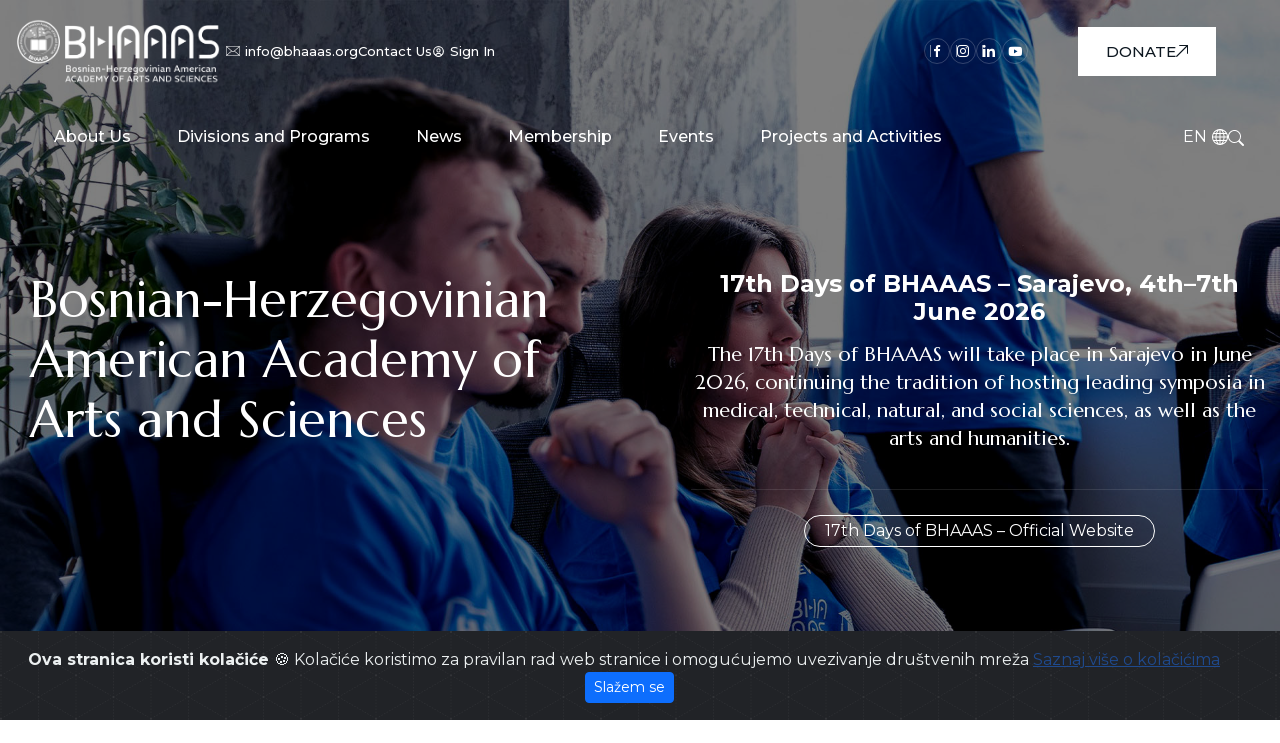

--- FILE ---
content_type: text/html; charset=UTF-8
request_url: https://www.bhaaas.org/
body_size: 34170
content:
<!doctype html>
<html lang="en">
<head>
    <meta charset="utf-8">
<meta name="robots" content="index, follow">
<meta name="viewport" content="width=device-width,initial-scale=1">
<meta http-equiv="x-ua-compatible" content="ie=edge">
    <title>
    BHAAAS | Bosnian-Herzegovinian American Academy of Arts and Sciences BHAAAS
</title>

<link rel="icon" type="image/png" href="/uploads/images/logofavi_1723449618.png">
<meta name="description" content="BHAAAS is a voluntary non-profit, non-governmental, non-partisan, multi-ethnic and multi-cultural organization, whose purposes are exclusively educational, scientific and charitable.">

<meta property="og:type" content="article">
<meta property="og:title" content="BHAAAS | Bosnian-Herzegovinian American Academy of Arts and Sciences BHAAAS">
<meta property="og:description" content="BHAAAS is a voluntary non-profit, non-governmental, non-partisan, multi-ethnic and multi-cultural organization, whose purposes are exclusively educational, scientific and charitable.">
<meta property="og:image" content="https://www.bhaaas.org/uploads/images/logo-bg_1723454009.jpg">
<meta property="og:url" content="https://www.bhaaas.org">
<meta property="og:site_name" content="BHAAAS">

<meta name="twitter:title" content="BHAAAS | Bosnian-Herzegovinian American Academy of Arts and Sciences BHAAAS">
<meta name="twitter:description" content="BHAAAS is a voluntary non-profit, non-governmental, non-partisan, multi-ethnic and multi-cultural organization, whose purposes are exclusively educational, scientific and charitable.">
<meta name="twitter:image" content="https://www.bhaaas.org/uploads/images/logo-bg_1723454009.jpg">
        <link rel="stylesheet" href="https://maxcdn.bootstrapcdn.com/bootstrap/4.0.0/css/bootstrap.min.css" integrity="sha384-Gn5384xqQ1aoWXA+058RXPxPg6fy4IWvTNh0E263XmFcJlSAwiGgFAW/dAiS6JXm" crossorigin="anonymous">
<link rel="stylesheet" href="/fe/vendor/owl-slider/assets/owl.carousel.css">
<link rel="stylesheet" href="/fe/vendor/owl-slider/assets/owl.theme.default.css">
<link rel="stylesheet" href="/fe/vendor/magnific-popup/magnific-popup.css">
<link rel="stylesheet" href="/cms/fonts/line-awesome/css/line-awesome.min.css">

<link href="/fe/css/bootstrap.min.css" rel="stylesheet">
<link href="/fe/css/bootstrap-icons.css" rel="stylesheet">
<link rel="stylesheet" href="/fe/css/swiper-bundle.min.css">
<link rel="stylesheet" href="/fe/css/slick.css">
<link rel="stylesheet" href="/fe/css/slick-theme.css">
<link rel="stylesheet" href="/fe/css/animate.min.css">
<link rel="stylesheet" href="/fe/css/jquery.fancybox.min.css">
<link href="/fe/css/boxicons.min.css" rel="stylesheet">
<link rel="stylesheet" href="/fe/css/style.css?v=1">
<link rel="stylesheet" href="/fe/css/custom.css?v=221">
    </head>

<body>

<div class="alert alert-dismissible text-center cookiealert" role="alert">
    <div class="cookiealert-container">
        <b>
            Ova stranica koristi kolačiće        </b>
        &#x1F36A;
        Kolačiće koristimo za pravilan rad web stranice i omogućujemo uvezivanje društvenih mreža        <a href="http://cookiesandyou.com/" target="_blank">
            Saznaj više o kolačićima        </a>

        <button type="button" class="btn btn-primary btn-sm acceptcookies" aria-label="Close">
            Slažem se        </button>
    </div>
</div>


<div class="circle-container">
    <svg width="100" height="100" viewBox="0 0 100 100" style="display: none;">
        <path d="M 50,50 m -40,0 a 40,40 0 1,1 80,0 a 40,40 0 1,1 -80,0"
              stroke="blue" stroke-width="5" fill="none"></path>
    </svg>
</div>

<div class="header-topbar-area">
    <div class="topbar-area style-2">
        <div class="container">
            <ul class="topbar-left">
                <li>
                    <a href="https://www.bhaaas.org" class="logo-main">
                        <img alt="image" class="img-fluid" src="/uploads/images/bhaaas-logo_1723285253.png">
                    </a>
                </li>
                <li>
                    <a href="/cdn-cgi/l/email-protection#8fe6e1e9e0cfede7eeeeeefca1e0fde8" style="display: flex; align-items: center;">
                        <svg xmlns="http://www.w3.org/2000/svg" width="14" height="10" viewBox="0 0 14 10">
                            <g>
                                <path
                                    d="M12.8333 0H1.16668C0.523223 0 0 0.498307 0 1.11112V8.88891C0 9.50169 0.523223 10 1.16668 10H12.8334C13.4768 10 14 9.50169 14 8.88888V1.11112C14 0.498307 13.4768 0 12.8333 0ZM1.16668 0.555547H12.8334C12.8763 0.555547 12.9142 0.570469 12.9545 0.578906C11.9445 1.4593 8.59532 4.37732 7.42328 5.38302C7.33157 5.46169 7.18375 5.55555 7.00003 5.55555C6.8163 5.55555 6.66848 5.46169 6.57647 5.38276C5.40455 4.37721 2.05518 1.45904 1.0453 0.578958C1.08571 0.570521 1.12366 0.555547 1.16668 0.555547ZM0.583324 8.88888V1.11112C0.583324 1.05669 0.600551 1.00732 0.615973 0.957578C1.38904 1.63143 3.72594 3.66747 5.24122 4.97979C3.73086 6.21539 1.39336 8.32602 0.614141 9.03367C0.600387 8.98643 0.583324 8.94023 0.583324 8.88888ZM12.8333 9.44445H1.16668C1.12008 9.44445 1.07866 9.42898 1.03515 9.41909C1.84034 8.68805 4.19273 6.56529 5.67654 5.35635C5.8461 5.50294 6.0159 5.64928 6.18595 5.79536C6.42636 6.00208 6.70775 6.11112 7 6.11112C7.29225 6.11112 7.57364 6.00206 7.81375 5.79562C7.98389 5.64945 8.1538 5.50303 8.32347 5.35635C9.80736 6.56516 12.1594 8.68776 12.9648 9.41909C12.9213 9.42898 12.88 9.44445 12.8333 9.44445ZM13.4167 8.88888C13.4167 8.94021 13.3996 8.98643 13.3859 9.03367C12.6064 8.32565 10.2691 6.21526 8.7588 4.97982C10.2741 3.6675 12.6107 1.63164 13.384 0.957526C13.3994 1.00727 13.4167 1.05667 13.4167 1.11109V8.88888Z"/>
                            </g>
                        </svg>
                        <span style="margin-left: 5px;">
                        <span class="__cf_email__" data-cfemail="452c2b232a05272d242424366b2a3722">[email&#160;protected]</span>                    </span>
                    </a>
                </li>
                <li>
                    <a href="/en/contact"
                       >
                        Contact Us                    </a>
                </li>
                                    <li>
                        <a href="/en/showLoginForm" style="display: flex;">
                            <svg xmlns="http://www.w3.org/2000/svg" width="1em" height="1em" viewBox="0 0 24 24" style="margin-right: 5px;">
                                <path fill="currentColor" d="M12 2A10.13 10.13 0 0 0 2 12a10 10 0 0 0 4 7.92V20h.1a9.7 9.7 0 0 0 11.8 0h.1v-.08A10 10 0 0 0 22 12A10.13 10.13 0 0 0 12 2M8.07 18.93A3 3 0 0 1 11 16.57h2a3 3 0 0 1 2.93 2.36a7.75 7.75 0 0 1-7.86 0m9.54-1.29A5 5 0 0 0 13 14.57h-2a5 5 0 0 0-4.61 3.07A8 8 0 0 1 4 12a8.1 8.1 0 0 1 8-8a8.1 8.1 0 0 1 8 8a8 8 0 0 1-2.39 5.64"/>
                                <path fill="currentColor" d="M12 6a3.91 3.91 0 0 0-4 4a3.91 3.91 0 0 0 4 4a3.91 3.91 0 0 0 4-4a3.91 3.91 0 0 0-4-4m0 6a1.91 1.91 0 0 1-2-2a1.91 1.91 0 0 1 2-2a1.91 1.91 0 0 1 2 2a1.91 1.91 0 0 1-2 2"/>
                            </svg>
                            Sign In                        </a>
                                                                    </ul>

        </div>
        <div class="topbar-right-wrap d-flex">
            <ul class="topbar-right">
                                    <li class="social-icon social-icon-facebook">
                        <a href="https://www.facebook.com/BHAAAS/" target="_blank">
                            <i class="bx bxl-facebook"></i>
                        </a>
                    </li>
                                                    <li class="social-icon social-icon-instagram">
                        <a href="https://www.instagram.com/bhaaas_usa_bih" target="_blank">
                            <i class="bx bxl-instagram"></i>
                        </a>
                    </li>
                                                    <li class="social-icon social-icon-linkedin">
                        <a href="https://www.linkedin.com/company/bosnian-herzegovinian-american-academy-of-arts-and-sciences/" target="_blank">
                            <i class="bx bxl-linkedin"></i>
                        </a>
                    </li>
                                                    <li class="social-icon social-icon-youtube">
                        <a href="https://www.youtube.com/channel/UCjCyOVWo9TO5HEwFc7xHjng" target="_blank">
                            <i class="bx bxl-youtube"></i>
                        </a>
                    </li>
                            </ul>
                        <a href="/en/bhaaas-donations" class="primary-btn2 btn-hover donate-button" target="_blank" style="margin-left: 50px">
                DONATE
                <svg xmlns="http://www.w3.org/2000/svg" width="12" height="12" viewBox="0 0 12 12">
                    <path fill-rule="evenodd" clip-rule="evenodd" d="M10.1865 1.06237L0 11.2484L0.751627 12L10.9376 1.81347V8.85645H12V0H3.14355V1.06237H10.1865Z"></path>
                </svg>
                <span style="top: 264.5px; left: -37.375px;"></span>
            </a>
        </div>
    </div>
    <header class="header-area style-2">
        <div class="header-logo d-lg-none d-md-block">
            <a href="https://www.bhaaas.org" class="logo-main">
                <img alt="image" class="img-fluid" src="/uploads/images/bhaaas-logo_1723285253.png">
            </a>
            
            
            
        </div>
        <div class="menu-wrap" id="menuWrap">
            <div class="main-menu" id="mainMenu">
                <div class="mobile-logo-area d-lg-none d-flex justify-content-between align-items-center">
                    <div class="mobile-logo-wrap">
                        <a href="jhttps://www.bhaaas.org">
                            <img alt="image" src="/uploads/images/bhaaas-logo_1723285253.png">
                        </a>
                    </div>
                </div>
                                <ul class="menu-list">
                                            <li class=" menu-item-has-children  ">
                            <a href="" class="drop-down">
                                About Us
                            </a>
                                                            <i class="bi bi-plus dropdown-icon"></i>
                                                                                        <ul class="sub-menu">
                                                                            <li ">
                                            <a href="/en/mission-statement">
                                                Mission Statement
                                            </a>
                                                                                                                                </li>
                                                                            <li ">
                                            <a href="/en/organizational-structure">
                                                Organizational Structure
                                            </a>
                                                                                                                                </li>
                                                                            <li ">
                                            <a href="/en/founding-members">
                                                Founding Members
                                            </a>
                                                                                                                                </li>
                                                                            <li ">
                                            <a href="/en/presidents-of-bhaaas">
                                                Presidents of BHAAAS
                                            </a>
                                                                                                                                </li>
                                                                    </ul>
                                                    </li>
                                            <li class=" menu-item-has-children  divisions-menu">
                            <a href="" class="drop-down">
                                Divisions and Programs
                            </a>
                                                            <i class="bi bi-plus dropdown-icon"></i>
                                                                                        <ul class="sub-menu">
                                                                            <li class="divisions-menu-item ">
                                            <a href="javascript:void(0)">
                                                BHAAAS Divisions
                                            </a>
                                                                                                                                </li>
                                                                            <li class=" ">
                                            <a href="/en/page-medicine-and-health">
                                                Medicine and Health
                                            </a>
                                                                                                                                </li>
                                                                            <li class=" ">
                                            <a href="/en/technical-and-natural-sciences">
                                                Technical and Natural Sciences
                                            </a>
                                                                                                                                </li>
                                                                            <li class=" ">
                                            <a href="/en/bhaaas-humanities-arts-and-social-sciences-harts">
                                                Humanities, Arts and Social Sciences (HARTS)
                                            </a>
                                                                                                                                </li>
                                                                            <li class="divisions-menu-item ">
                                            <a href="javascript:void(0)">
                                                BHAAAS Programs
                                            </a>
                                                                                                                                </li>
                                                                            <li class=" ">
                                            <a href="/en/sustainable-development-program-51">
                                                Sustainable Development Program
                                            </a>
                                                                                                                                </li>
                                                                            <li class=" ">
                                            <a href="/en/student-program">
                                                Student Program
                                            </a>
                                                                                            <i class="d-lg-flex d-none bi bi-chevron-right dropdown-icon"></i>
                                                <i class="d-lg-none d-flex bi bi-plus dropdown-icon"></i>
                                                                                                                                        <ul class="sub-menu">
                                                                                                            <li>
                                                            <a href="/en/about-the-program" target="_blank">
                                                                About the Program
                                                            </a>
                                                        </li>
                                                                                                            <li>
                                                            <a href="/en/mentorship" target="_blank">
                                                                Mentorship
                                                            </a>
                                                        </li>
                                                                                                            <li>
                                                            <a href="/en/intership-programs" target="_blank">
                                                                Internship Programs
                                                            </a>
                                                        </li>
                                                                                                            <li>
                                                            <a href="/en/become-a-volunteer" target="_blank">
                                                                Become a volunteer
                                                            </a>
                                                        </li>
                                                                                                            <li>
                                                            <a href="/en/student-program#student-news-section" target="_blank">
                                                                News
                                                            </a>
                                                        </li>
                                                                                                    </ul>
                                                                                    </li>
                                                                    </ul>
                                                    </li>
                                            <li class=" menu-item-has-children  ">
                            <a href="" class="drop-down">
                                News
                            </a>
                                                            <i class="bi bi-plus dropdown-icon"></i>
                                                                                        <ul class="sub-menu">
                                                                            <li ">
                                            <a href="/en/latest-news">
                                                All News
                                            </a>
                                                                                                                                </li>
                                                                            <li ">
                                            <a href="/en/academy-news">
                                                Academy News
                                            </a>
                                                                                                                                </li>
                                                                            <li ">
                                            <a href="/en/days-of-bhaaas-in-bih-sarajevo-2024">
                                                Days of BHAAAS in BiH - Sarajevo 2024
                                            </a>
                                                                                                                                </li>
                                                                            <li ">
                                            <a href="/en/days-of-bhaaas-sarajevo-2025">
                                                Days of BHAAAS in BiH - Sarajevo 2025
                                            </a>
                                                                                                                                </li>
                                                                            <li ">
                                            <a href="/en/members-in-the-news">
                                                Members in the News
                                            </a>
                                                                                                                                </li>
                                                                            <li ">
                                            <a href="/en/newsletters">
                                                Newsletters
                                            </a>
                                                                                                                                </li>
                                                                    </ul>
                                                    </li>
                                            <li class=" menu-item-has-children  ">
                            <a href="" class="drop-down">
                                Membership
                            </a>
                                                            <i class="bi bi-plus dropdown-icon"></i>
                                                                                        <ul class="sub-menu">
                                                                            <li ">
                                            <a href="/en/dashboard/members">
                                                BHAAAS Members
                                            </a>
                                                                                                                                </li>
                                                                            <li ">
                                            <a href="/en/become-a-member">
                                                Become A Member
                                            </a>
                                                                                                                                </li>
                                                                            <li ">
                                            <a href="/en/ways-to-engage">
                                                Ways To Engage
                                            </a>
                                                                                                                                </li>
                                                                            <li ">
                                            <a href="/en/pay-membership-dues">
                                                Pay membership dues
                                            </a>
                                                                                                                                </li>
                                                                    </ul>
                                                    </li>
                                            <li class=" menu-item-has-children  ">
                            <a href="" class="drop-down">
                                Events
                            </a>
                                                            <i class="bi bi-plus dropdown-icon"></i>
                                                                                        <ul class="sub-menu">
                                                                            <li ">
                                            <a href="javascript:void(0)">
                                                Days Of BHAAAS
                                            </a>
                                                                                            <i class="d-lg-flex d-none bi bi-chevron-right dropdown-icon"></i>
                                                <i class="d-lg-none d-flex bi bi-plus dropdown-icon"></i>
                                                                                                                                        <ul class="sub-menu">
                                                                                                            <li>
                                                            <a href="/en/days-of-bhaaas-in-bosnia-and-herzegovina" target="_blank">
                                                                All Days of BHAAAS in BiH
                                                            </a>
                                                        </li>
                                                                                                            <li>
                                                            <a href="/en/days-of-bhaaas-sarajevo-2025" target="_blank">
                                                                16th Days of BHAAAS in BiH
                                                            </a>
                                                        </li>
                                                                                                            <li>
                                                            <a href="https://sarajevo2024.bhaaas.org/" target="_blank">
                                                                15th Days of BHAAAS in BiH
                                                            </a>
                                                        </li>
                                                                                                    </ul>
                                                                                    </li>
                                                                            <li ">
                                            <a href="/en/annual-meetings">
                                                Annual Meetings
                                            </a>
                                                                                                                                </li>
                                                                            <li ">
                                            <a href="/en/upcoming-events">
                                                Upcoming Events
                                            </a>
                                                                                                                                </li>
                                                                    </ul>
                                                    </li>
                                            <li class=" menu-item-has-children  ">
                            <a href="" class="drop-down">
                                Projects and Activities
                            </a>
                                                            <i class="bi bi-plus dropdown-icon"></i>
                                                                                        <ul class="sub-menu">
                                                                            <li ">
                                            <a href="https://bhaya.org/">
                                                BHAYA
                                            </a>
                                                                                                                                </li>
                                                                            <li ">
                                            <a href="/en/web-medical-archives">
                                                Web Medical Archives
                                            </a>
                                                                                                                                </li>
                                                                            <li ">
                                            <a href="https://znanjemdozdravlja.com/">
                                                Znanjem Do Zdravlja
                                            </a>
                                                                                                                                </li>
                                                                            <li ">
                                            <a href="https://web.facebook.com/EvropskaNocIstrazivacaBiH">
                                                Researchers&#039; Night
                                            </a>
                                                                                                                                </li>
                                                                            <li ">
                                            <a href="/en/usaid-diaspora-invest-2">
                                                USAID Diaspora Invest 2
                                            </a>
                                                                                                                                </li>
                                                                            <li ">
                                            <a href="/en/online-lectures-with-rolify">
                                                Online lectures with Rolify
                                            </a>
                                                                                                                                </li>
                                                                    </ul>
                                                    </li>
                                    </ul>
                <div class="d-lg-none d-block">
                    <ul class="topbar-right">
                        <li>
                            <a href="/cdn-cgi/l/email-protection#c2abaca4ad82a0aaa3a3a3b1ecadb0a5">
                                <svg xmlns="http://www.w3.org/2000/svg" width="14" height="10" viewBox="0 0 14 10">
                                    <g>
                                        <path
                                            d="M12.8333 0H1.16668C0.523223 0 0 0.498307 0 1.11112V8.88891C0 9.50169 0.523223 10 1.16668 10H12.8334C13.4768 10 14 9.50169 14 8.88888V1.11112C14 0.498307 13.4768 0 12.8333 0ZM1.16668 0.555547H12.8334C12.8763 0.555547 12.9142 0.570469 12.9545 0.578906C11.9445 1.4593 8.59532 4.37732 7.42328 5.38302C7.33157 5.46169 7.18375 5.55555 7.00003 5.55555C6.8163 5.55555 6.66848 5.46169 6.57647 5.38276C5.40455 4.37721 2.05518 1.45904 1.0453 0.578958C1.08571 0.570521 1.12366 0.555547 1.16668 0.555547ZM0.583324 8.88888V1.11112C0.583324 1.05669 0.600551 1.00732 0.615973 0.957578C1.38904 1.63143 3.72594 3.66747 5.24122 4.97979C3.73086 6.21539 1.39336 8.32602 0.614141 9.03367C0.600387 8.98643 0.583324 8.94023 0.583324 8.88888ZM12.8333 9.44445H1.16668C1.12008 9.44445 1.07866 9.42898 1.03515 9.41909C1.84034 8.68805 4.19273 6.56529 5.67654 5.35635C5.8461 5.50294 6.0159 5.64928 6.18595 5.79536C6.42636 6.00208 6.70775 6.11112 7 6.11112C7.29225 6.11112 7.57364 6.00206 7.81375 5.79562C7.98389 5.64945 8.1538 5.50303 8.32347 5.35635C9.80736 6.56516 12.1594 8.68776 12.9648 9.41909C12.9213 9.42898 12.88 9.44445 12.8333 9.44445ZM13.4167 8.88888C13.4167 8.94021 13.3996 8.98643 13.3859 9.03367C12.6064 8.32565 10.2691 6.21526 8.7588 4.97982C10.2741 3.6675 12.6107 1.63164 13.384 0.957526C13.3994 1.00727 13.4167 1.05667 13.4167 1.11109V8.88888Z"/>
                                    </g>
                                </svg>
                                <span>
                                    <span class="__cf_email__" data-cfemail="2b42454d446b49434a4a4a580544594c">[email&#160;protected]</span>                                </span>
                            </a>
                        </li>
                    </ul>
                                            <a href="/en/showLoginForm"
                           class="primary-btn2 btn-hover login-button"
                           style="margin-bottom: 50px"
                           >
                            SIGN IN
                            <svg xmlns="http://www.w3.org/2000/svg" width="1em" height="1em" viewBox="0 0 24 24" style="margin-right: 5px;">
                                <path fill="currentColor" d="M12 2A10.13 10.13 0 0 0 2 12a10 10 0 0 0 4 7.92V20h.1a9.7 9.7 0 0 0 11.8 0h.1v-.08A10 10 0 0 0 22 12A10.13 10.13 0 0 0 12 2M8.07 18.93A3 3 0 0 1 11 16.57h2a3 3 0 0 1 2.93 2.36a7.75 7.75 0 0 1-7.86 0m9.54-1.29A5 5 0 0 0 13 14.57h-2a5 5 0 0 0-4.61 3.07A8 8 0 0 1 4 12a8.1 8.1 0 0 1 8-8a8.1 8.1 0 0 1 8 8a8 8 0 0 1-2.39 5.64"></path>
                                <path fill="currentColor" d="M12 6a3.91 3.91 0 0 0-4 4a3.91 3.91 0 0 0 4 4a3.91 3.91 0 0 0 4-4a3.91 3.91 0 0 0-4-4m0 6a1.91 1.91 0 0 1-2-2a1.91 1.91 0 0 1 2-2a1.91 1.91 0 0 1 2 2a1.91 1.91 0 0 1-2 2"></path>
                            </svg>
                        </a>
                                                                                <a href="/en/contact" class="primary-btn1 btn-hover">
                        Contact Us                        <svg xmlns="http://www.w3.org/2000/svg" width="12" height="12" viewBox="0 0 12 12">
                            <path fill-rule="evenodd" clip-rule="evenodd" d="M10.1865 1.06237L0 11.2484L0.751627 12L10.9376 1.81347V8.85645H12V0H3.14355V1.06237H10.1865Z"></path>
                        </svg>
                        <span style="top: 232.625px; left: 96.7812px;"></span>
                    </a>
                    <a href="/en/bhaaas-donations" class="primary-btn2 btn-hover donate-button" target="_blank" style="margin-left: 50px">
                                                    DONATE
                                                <svg xmlns="http://www.w3.org/2000/svg" width="12" height="12" viewBox="0 0 12 12">
                            <path fill-rule="evenodd" clip-rule="evenodd" d="M10.1865 1.06237L0 11.2484L0.751627 12L10.9376 1.81347V8.85645H12V0H3.14355V1.06237H10.1865Z"></path>
                        </svg>
                        <span style="top: 264.5px; left: -37.375px;"></span>
                    </a>
                </div>
            </div>
            <div class="nav-right d-flex jsutify-content-end align-items-center">
                                <div class="search-bar d-xl-flex">
                    <div class="lang-btn d-flex align-items-center">
                        <span style="color: #ffffff; margin-right: 5px;">
                          EN
                        </span>
                        <svg xmlns="http://www.w3.org/2000/svg" width="16" height="16" viewBox="0 0 16 16" fill="none">
                            <path
                                d="M0 8C0 5.87827 0.842855 3.84344 2.34315 2.34315C3.84344 0.842855 5.87827 0 8 0C10.1217 0 12.1566 0.842855 13.6569 2.34315C15.1571 3.84344 16 5.87827 16 8C16 10.1217 15.1571 12.1566 13.6569 13.6569C12.1566 15.1571 10.1217 16 8 16C5.87827 16 3.84344 15.1571 2.34315 13.6569C0.842855 12.1566 0 10.1217 0 8ZM7.5 1.077C6.83 1.281 6.165 1.897 5.613 2.932C5.43113 3.2761 5.27471 3.63305 5.145 4H7.5V1.077ZM4.09 4C4.25667 3.46882 4.47087 2.95373 4.73 2.461C4.90291 2.13406 5.10259 1.82199 5.327 1.528C4.088 2.04183 3.02201 2.89962 2.255 4H4.09ZM3.508 7.5C3.538 6.623 3.646 5.782 3.82 5H1.674C1.30112 5.78505 1.07861 6.63301 1.018 7.5H3.508ZM4.847 5C4.65032 5.8198 4.53707 6.6574 4.509 7.5H7.5V5H4.847ZM8.5 5V7.5H11.49C11.4623 6.65743 11.3494 5.81983 11.153 5H8.5ZM4.51 8.5C4.53774 9.34257 4.65065 10.1802 4.847 11H7.5V8.5H4.51ZM8.5 8.5V11H11.153C11.34 10.235 11.459 9.392 11.491 8.5H8.5ZM5.145 12C5.283 12.386 5.44 12.744 5.613 13.068C6.165 14.103 6.831 14.718 7.5 14.923V12H5.145ZM5.327 14.472C5.10257 14.178 4.90289 13.866 4.73 13.539C4.47088 13.0463 4.25668 12.5312 4.09 12H2.255C3.02196 13.1004 4.08797 13.9582 5.327 14.472ZM3.82 11C3.63916 10.1781 3.53472 9.34117 3.508 8.5H1.018C1.08 9.39 1.309 10.233 1.674 11H3.82ZM10.673 14.472C11.912 13.9582 12.978 13.1004 13.745 12H11.91C11.7433 12.5312 11.5291 13.0463 11.27 13.539C11.0971 13.866 10.8975 14.178 10.673 14.472ZM8.5 12V14.923C9.17 14.719 9.835 14.103 10.387 13.068C10.56 12.744 10.717 12.386 10.855 12H8.5ZM12.18 11H14.326C14.691 10.233 14.92 9.39 14.982 8.5H12.492C12.4653 9.34117 12.3608 10.1781 12.18 11ZM14.982 7.5C14.9214 6.63301 14.6989 5.78506 14.326 5H12.18C12.354 5.782 12.462 6.623 12.492 7.5H14.982ZM11.27 2.461C11.517 2.925 11.732 3.441 11.91 4H13.745C12.978 2.89958 11.912 2.04178 10.673 1.528C10.891 1.812 11.091 2.126 11.27 2.461ZM10.855 4C10.7253 3.63305 10.5689 3.27609 10.387 2.932C9.835 1.897 9.17 1.282 8.5 1.077V4H10.855Z"
                                fill="white"/>
                        </svg>
                    </div>
                                            <ul class="lang-card">
                                                            <li>
                                    <a href="https://www.bhaaas.org">
                                        <img src="/uploads/images/english-language-flag_1709900710.png" alt="en">
                                        English
                                    </a>
                                </li>
                                                            <li>
                                    <a href="https://www.bhaaas.org/bs/home">
                                        <img src="/uploads/images/bih-language-flag_1709900722.png" alt="bs">
                                        Bosanski
                                    </a>
                                </li>
                                                    </ul>
                                    </div>
                <div class="search-bar d-xl-flex">
                    <div class="search-btn">
                        <svg xmlns="http://www.w3.org/2000/svg" width="16" height="16" viewBox="0 0 16 16">
                            <g>
                                <path
                                    d="M11.742 10.344C12.7103 9.02267 13.144 7.38447 12.9563 5.75713C12.7686 4.12979 11.9734 2.63332 10.7297 1.56711C9.4861 0.500899 7.88573 -0.056418 6.24882 0.00665514C4.61191 0.0697283 3.05917 0.748541 1.90125 1.90729C0.743334 3.06603 0.0656328 4.61926 0.00373101 6.25621C-0.0581708 7.89317 0.500292 9.49314 1.56739 10.736C2.63449 11.9789 4.13153 12.773 5.759 12.9596C7.38648 13.1461 9.02436 12.7112 10.345 11.742H10.344C10.374 11.782 10.406 11.82 10.442 11.857L14.292 15.707C14.4795 15.8946 14.7339 16.0001 14.9991 16.0002C15.2644 16.0003 15.5188 15.895 15.7065 15.7075C15.8941 15.52 15.9996 15.2656 15.9997 15.0003C15.9998 14.7351 15.8945 14.4806 15.707 14.293L11.857 10.443C11.8212 10.4068 11.7828 10.3744 11.742 10.344ZM12 6.49998C12 7.22225 11.8577 7.93745 11.5813 8.60474C11.3049 9.27203 10.8998 9.87834 10.3891 10.3891C9.87835 10.8998 9.27203 11.3049 8.60474 11.5813C7.93745 11.8577 7.22225 12 6.49998 12C5.77771 12 5.06251 11.8577 4.39522 11.5813C3.72793 11.3049 3.12162 10.8998 2.61089 10.3891C2.10017 9.87834 1.69505 9.27203 1.41864 8.60474C1.14224 7.93745 0.999982 7.22225 0.999982 6.49998C0.999982 5.04129 1.57945 3.64234 2.6109 2.61089C3.64235 1.57944 5.04129 0.999979 6.49998 0.999979C7.95867 0.999979 9.35762 1.57944 10.3891 2.61089C11.4205 3.64234 12 5.04129 12 6.49998Z"/>
                            </g>
                        </svg>
                    </div>
                    <div class="search-input">
                        <div class="serch-close"></div>
                        <form id="search-form" role="search" method="GET" class="search-form" action="/en/search">
                            <div class="search-group">
                                <div class="form-inner2">
                                    <input id="q" type="search" value="" name="q" placeholder="Enter Keywoards"/>
                                    <button type="submit">
                                        <i class="bx bx-search"></i>
                                    </button>
                                </div>
                            </div>
                            <div class="quick-search">
                                <ul>
<li>Quick Search:</li>
<li><a href="/en/medicine-and-health"> Medicine and Health, </a></li>
<li><a href="/en/technical-and-natural-sciences"> Technical and Natural Sciences, </a></li>
<li><a href="/en/bhaaas-humanities-arts-and-social-sciences-harts"> Humanities, Arts and Social Sciences (HARTS) </a></li>
</ul>                            </div>
                        </form>
                    </div>
                </div>
                <div class="sidebar-button mobile-menu-btn" id="sidebarButton">
                    <span></span>
                </div>
            </div>
        </div>
    </header>
</div>



    <div class="banner2-section">
    <div class="swiper banner2-slider">
        <div class="swiper-wrapper">
                            <div class="swiper-slide">
                    <div class="banner-wrapper" style="background-image: linear-gradient(180deg, rgba(0, 0, 0, 0.5) 0%, rgba(0, 0, 0, 0.5) 100%), url('/uploads/images/1-fotka-homepage-carousel_1710254975.jpg');">
                        <div class="container-fluid one pl--95">
                            <div class="row g-lg-4 gy-5">
                                <div class="col-lg-6">
                                    <div class="banner-left-content">
                                        <h2>
                                            Bosnian-Herzegovinian American Academy of Arts and Sciences
                                        </h2>
                                    </div>
                                </div>
                                <div class="col-lg-6 d-flex align-items-end">
                                    <div class="banner-right-content text-center pl--95">
                                        <a href="/en/17th-days-of-bhaaas-in-bosnia-and-herzegovina" target="_blank">

                                            
                                            <h4 class="text-white">
                                                17th Days of BHAAAS – Sarajevo, 4th–7th June 2026                                            </h4>
                                            <h5 style="margin-top: 15px;">
                                                <span style="color: #ffffff;">
                                                    <p style="text-align: center;"><span style="color: #ffffff; text-align: justify;">The 17th Days of BHAAAS will take place in Sarajevo in June 2026, continuing the tradition of hosting leading symposia in medical, technical, natural, and social sciences, as well as the arts and humanities.</span></p>
                                                </span>
                                            </h5>
                                        </a>
                                        
                                        
                                        
                                        
                                        
                                        
                                        
                                        
                                        
                                        
                                        
                                        
                                        
                                        
                                        <ul class="btn-group">
                                            <li>
                                                <a href="/en/17th-days-of-bhaaas-in-bosnia-and-herzegovina" style="background: transparent" target="_blank">
                                                    17th Days of BHAAAS – Official Website                                                </a>
                                            </li>
                                        </ul>
                                    </div>
                                </div>
                            </div>
                        </div>
                    </div>
                </div>
                            <div class="swiper-slide">
                    <div class="banner-wrapper" style="background-image: linear-gradient(180deg, rgba(0, 0, 0, 0.5) 0%, rgba(0, 0, 0, 0.5) 100%), url('/uploads/images/2-fotka-homepage-carousel_1710255000.jpg');">
                        <div class="container-fluid one pl--95">
                            <div class="row g-lg-4 gy-5">
                                <div class="col-lg-6">
                                    <div class="banner-left-content">
                                        <h2>
                                            Bosnian-Herzegovinian American Academy of Arts and Sciences
                                        </h2>
                                    </div>
                                </div>
                                <div class="col-lg-6 d-flex align-items-end">
                                    <div class="banner-right-content text-center pl--95">
                                        <a href="/en/17th-days-of-bhaaas-in-bosnia-and-herzegovina" target="_blank">

                                            
                                            <h4 class="text-white">
                                                17th Days of BHAAAS – Sarajevo, 4th–7th June 2026                                            </h4>
                                            <h5 style="margin-top: 15px;">
                                                <span style="color: #ffffff;">
                                                    <p style="text-align: center;"><span style="color: #ffffff; text-align: justify;">The 17th Days of BHAAAS will be held in Sarajevo from 4th to 7th June 2026, continuing the tradition of hosting leading symposia across medical, technical, natural, and social sciences, as well as the arts and humanities.</span></p>
                                                </span>
                                            </h5>
                                        </a>
                                        
                                        
                                        
                                        
                                        
                                        
                                        
                                        
                                        
                                        
                                        
                                        
                                        
                                        
                                        <ul class="btn-group">
                                            <li>
                                                <a href="/en/17th-days-of-bhaaas-in-bosnia-and-herzegovina" style="background: transparent" target="_blank">
                                                    17th Days of BHAAAS – Official Website                                                </a>
                                            </li>
                                        </ul>
                                    </div>
                                </div>
                            </div>
                        </div>
                    </div>
                </div>
                            <div class="swiper-slide">
                    <div class="banner-wrapper" style="background-image: linear-gradient(180deg, rgba(0, 0, 0, 0.5) 0%, rgba(0, 0, 0, 0.5) 100%), url('/uploads/images/3-fotka-homepage-carousel_1710255006.jpg');">
                        <div class="container-fluid one pl--95">
                            <div class="row g-lg-4 gy-5">
                                <div class="col-lg-6">
                                    <div class="banner-left-content">
                                        <h2>
                                            Bosnian-Herzegovinian American Academy of Arts and Sciences
                                        </h2>
                                    </div>
                                </div>
                                <div class="col-lg-6 d-flex align-items-end">
                                    <div class="banner-right-content text-center pl--95">
                                        <a href="/en/17th-days-of-bhaaas-in-bosnia-and-herzegovina" target="_blank">

                                            
                                            <h4 class="text-white">
                                                17th Days of BHAAAS – Sarajevo, 4th–7th June 2026                                            </h4>
                                            <h5 style="margin-top: 15px;">
                                                <span style="color: #ffffff;">
                                                    <p style="text-align: center;"><span style="color: #ffffff; text-align: justify;">The 17th Days of BHAAAS will be held in Sarajevo from 4th to 7th June 2026, continuing the tradition of hosting leading symposia across medical, technical, natural, and social sciences, as well as the arts and humanities.</span></p>
                                                </span>
                                            </h5>
                                        </a>
                                        
                                        
                                        
                                        
                                        
                                        
                                        
                                        
                                        
                                        
                                        
                                        
                                        
                                        
                                        <ul class="btn-group">
                                            <li>
                                                <a href="/en/17th-days-of-bhaaas-in-bosnia-and-herzegovina" style="background: transparent" target="_blank">
                                                    17th Days of BHAAAS – Official Website                                                </a>
                                            </li>
                                        </ul>
                                    </div>
                                </div>
                            </div>
                        </div>
                    </div>
                </div>
                    </div>
    </div>
</div>
            <div class="event-and-confarance-section">
    <div class="title">
        <svg xmlns="http://www.w3.org/2000/svg" width="40" height="40" viewBox="0 0 40 40">
            <path
                d="M25.789 12.721C21.8989 6.99787 16.7033 3.95612 13.9824 5.81985C13.6828 6.03084 13.4224 6.29267 13.2132 6.59348C13.2132 6.61546 6.91425 19.3627 6.91425 19.3627L3.39777 21.7451C2.85794 22.1116 2.3956 22.5808 2.03715 23.126C1.67871 23.6712 1.43119 24.2816 1.30873 24.9225C1.18627 25.5633 1.19127 26.2221 1.32346 26.861C1.45564 27.4999 1.7124 28.1066 2.07909 28.6462L2.23733 28.8792C2.97852 29.9589 4.11549 30.7028 5.40164 30.9497C6.68778 31.1966 8.01939 30.9264 9.10766 30.1979L14.756 38.5188C15.5868 39.5429 17.1824 40.5627 19.1516 39.3627C19.5005 39.1365 19.7981 38.8397 20.0252 38.4914C20.2523 38.1432 20.4039 37.7512 20.4703 37.3407C20.5499 36.9325 20.5477 36.5125 20.4639 36.1051C20.3802 35.6977 20.2165 35.3109 19.9824 34.9671L15.0066 27.6264C15.0066 27.6264 26.7692 26.6902 26.8132 26.6726C27.1804 26.5957 27.5286 26.4463 27.8373 26.233C29.2351 25.2836 29.7362 23.2924 29.2527 20.6242C28.8176 18.1671 27.5824 15.3847 25.789 12.721ZM3.51645 28.0133L3.35821 27.7803C3.10521 27.4078 2.92816 26.9891 2.83718 26.5482C2.74621 26.1072 2.74309 25.6526 2.82801 25.2104C2.91294 24.7683 3.08423 24.3472 3.3321 23.9713C3.57996 23.5954 3.89952 23.2721 4.27249 23.0198L7.30986 20.9539L11.3186 26.8572L8.28129 28.9231C7.90875 29.1765 7.48993 29.3539 7.04879 29.4453C6.60764 29.5366 6.15281 29.5402 5.7103 29.4557C5.26779 29.3712 4.84627 29.2003 4.46984 28.9528C4.0934 28.7053 3.76943 28.386 3.51645 28.0133ZM18.7165 35.833C18.9567 36.1905 19.0453 36.6287 18.9629 37.0514C18.8805 37.4741 18.6338 37.8469 18.2769 38.088C17.9187 38.3284 17.4799 38.4172 17.0564 38.3348C16.633 38.2524 16.2594 38.0056 16.0175 37.6484L10.3868 29.3539L12.6505 27.8155L13.2483 27.7671L18.7165 35.833ZM12.7736 26.2594L8.40436 19.8242L12.5714 11.3275C12.9758 13.7144 14.1582 16.5495 16.0483 19.3319C17.9384 22.1144 20.1362 24.2594 22.2022 25.5166L12.7736 26.2594ZM25.7406 25.2352C23.6395 25.099 20.2197 22.7297 17.323 18.4616C14.4263 14.1935 13.4857 10.1539 14.1318 8.14513C14.2485 7.76807 14.4814 7.43752 14.7971 7.2007C15.1129 6.96388 15.4954 6.83289 15.8901 6.82645C17.9736 6.82645 21.5208 9.20886 24.5011 13.6001C26.1802 16.0704 27.4022 18.655 27.7362 20.9144C28.3912 25.2352 25.7406 25.2352 25.7406 25.2352Z"/>
            <path
                d="M20.2944 12.8836C19.756 12.7779 19.2019 12.7806 18.6645 12.8915C18.1272 13.0025 17.6173 13.2195 17.1648 13.5298C17.0814 13.5875 17.0101 13.6611 16.9552 13.7464C16.9002 13.8316 16.8626 13.9268 16.8444 14.0266C16.8262 14.1264 16.8279 14.2288 16.8493 14.328C16.8707 14.4271 16.9114 14.5211 16.9692 14.6045C17.0269 14.6879 17.1005 14.7591 17.1857 14.8141C17.271 14.8691 17.3662 14.9067 17.466 14.9249C17.5658 14.9431 17.6682 14.9414 17.7674 14.92C17.8665 14.8986 17.9605 14.8578 18.0439 14.8001C18.3305 14.6056 18.6526 14.4694 18.9918 14.3994C19.3311 14.3293 19.6808 14.3268 20.021 14.3919C20.3612 14.457 20.6852 14.5885 20.9746 14.7788C21.264 14.9691 21.5131 15.2146 21.7076 15.5012C21.9022 15.7878 22.0383 16.1099 22.1084 16.4492C22.1784 16.7884 22.181 17.1381 22.1159 17.4783C22.0508 17.8185 21.9193 18.1426 21.729 18.4319C21.5386 18.7213 21.2931 18.9704 21.0065 19.165C20.8714 19.2583 20.7697 19.3924 20.7163 19.5477C20.6628 19.703 20.6605 19.8713 20.7096 20.028C20.7588 20.1847 20.8568 20.3216 20.9893 20.4186C21.1218 20.5156 21.2819 20.5677 21.4461 20.5672C21.6028 20.5701 21.7565 20.524 21.8857 20.4353C22.5693 19.9721 23.1002 19.3165 23.4109 18.5514C23.7217 17.7863 23.7984 16.9462 23.6313 16.1375C23.4642 15.3288 23.0608 14.5879 22.4722 14.0087C21.8837 13.4294 21.1365 13.0379 20.3252 12.8836H20.2944ZM26.7384 7.37155H26.8131C27.0034 7.37147 27.1869 7.30088 27.3281 7.17343C27.4694 7.04597 27.5584 6.87069 27.578 6.68144L28.1714 0.914403C28.1849 0.812426 28.1778 0.708777 28.1505 0.609587C28.1233 0.510398 28.0764 0.417683 28.0127 0.336928C27.949 0.256173 27.8697 0.189019 27.7796 0.139438C27.6894 0.0898575 27.5903 0.0588576 27.488 0.0482727C27.3856 0.0376878 27.2822 0.0477329 27.1839 0.0778137C27.0855 0.107894 26.9941 0.1574 26.9152 0.223401C26.8363 0.289402 26.7715 0.370558 26.7245 0.462067C26.6775 0.553576 26.6494 0.65358 26.6417 0.756161L26.0527 6.52759C26.0318 6.73042 26.0923 6.93325 26.2209 7.0915C26.3494 7.24975 26.5356 7.35048 26.7384 7.37155ZM36.6813 6.18473C36.5683 6.01448 36.3926 5.89582 36.1925 5.85464C35.9924 5.81347 35.7841 5.85312 35.6131 5.96495L30.2549 9.48144C30.1158 9.57331 30.0102 9.7079 29.9542 9.86494C29.8982 10.022 29.8947 10.193 29.9443 10.3521C29.9939 10.5113 30.0939 10.6501 30.2292 10.7475C30.3645 10.845 30.5278 10.8958 30.6944 10.8924C30.8499 10.896 31.003 10.8532 31.134 10.7693L36.4923 7.25286C36.6585 7.13591 36.7717 6.95792 36.8071 6.75779C36.8425 6.55765 36.7973 6.35163 36.6813 6.18473ZM38.3208 15.5737L32.0879 14.4529C31.8868 14.4167 31.6795 14.462 31.5118 14.5786C31.344 14.6952 31.2295 14.8737 31.1933 15.0748C31.1572 15.2759 31.2024 15.4832 31.3191 15.6509C31.4357 15.8187 31.6142 15.9332 31.8153 15.9693L38.0439 17.0902H38.1802C38.3762 17.096 38.5669 17.0266 38.7135 16.8964C38.8601 16.7662 38.9514 16.5849 38.9688 16.3896C38.9862 16.1943 38.9284 15.9997 38.8071 15.8456C38.6859 15.6915 38.5103 15.5896 38.3164 15.5606L38.3208 15.5737Z"/>
        </svg>
        <h3>
            Latest News        </h3>
    </div>
    <div class="events">
        <div class="marquee_text2">
                            <div class="item">
                    <img src="/uploads/images/dr-selma-maglajlic_1769777953.jpeg" alt="BHAAAS Member Dr. Selma Kadić-Maglajlić Receives Prestigious International Award">
                    <a href="/en/bhaaas-member-dr-selma-kadic-maglajlic-receives-prestigious-international-award">
                        BHAAAS Member Dr. Selma Kadić-Maglajlić Receives Prestigious International Award
                    </a>
                </div>
                            <div class="item">
                    <img src="/uploads/images/slika_1769687644.jpg" alt="BHAAAS Board Initiative: Application of Artificial Intelligence Across All Areas of Activity">
                    <a href="/en/bhaaas-board-initiative-application-of-artificial-intelligence-across-all-areas-of-activity">
                        BHAAAS Board Initiative: Application of Artificial Intelligence Across All Areas of Activity
                    </a>
                </div>
                            <div class="item">
                    <img src="/uploads/images/azra-sadikovic1_1769404842.jpg" alt="Dr. Azra Sadiković from Travnik Bridges Knowledge Between the U.S. and Bosnia and Herzegovina Through Her Academic Engagement">
                    <a href="/en/dr-azra-sadikovic-from-travnik-bridges-knowledge-between-the-us-and-bosnia-and-herzegovina-through-her-academic-engagement">
                        Dr. Azra Sadiković from Travnik Bridges Knowledge Between the U.S. and Bosnia and Herzegovina Through Her Academic Engagement
                    </a>
                </div>
                            <div class="item">
                    <img src="/uploads/images/naslovna-robozena25l-2-1-1024x763_1768998667.jpg" alt="BHAAAS and #BrainDate: Short stories that make a big difference">
                    <a href="/en/bhaaas-and-braindate-short-stories-that-make-a-big-difference">
                        BHAAAS and #BrainDate: Short stories that make a big difference
                    </a>
                </div>
                    </div>
    </div>
</div>
        <div id="about-section" class="about-section mt-130 mb-130 home5-about-section">
    <div class="container-fluid one pl--95">
        <div class="row g-xl-4 gy-5">
            <div class="col-xl-6">
                <div class="about-content pr--95 about-left mb-30">
                    <div class="logo-and-title">
                        <div class="section-title1 mb-30 one">
                            <h1>Bosnian-Herzegovinian American Academy of Arts and Sciences</h1>
<p>BHAAAS is a voluntary non-profit, non-governmental, non-partisan, multi-ethnic, and multi-cultural organization whose purposes are exclusively educational, scientific, and charitable, as defined under Section 501(c)(3) of the Internal Revenue Code or the corresponding section of any future federal tax code.</p>
<p>Bosnian-Herzegovinian American Academy of Arts and Sciences was founded in Charlotte, North Carolina, on November 3, 2007.</p>                        </div>
                    </div>
                    <a class="explore-btn" href="/en/mission-statement">
                        Read More                        <svg xmlns="http://www.w3.org/2000/svg" width="12" height="12" viewBox="0 0 12 12">
                            <path fill-rule="evenodd" clip-rule="evenodd" d="M10.1865 1.06237L0 11.2484L0.751627 12L10.9376 1.81347V8.85645H12V0H3.14355V1.06237H10.1865Z"></path>
                        </svg>
                    </a>

                </div>
                <div class="faq-wrap pr--95 two">
                    <div class="section-title1 mb-30 one">
                        <h2 class="mb-30" style="margin-bottom: 30px;">
                            Message from the president                        </h2>
                        <div class="message-wrap">
                            <img src="/uploads/images/download-17_1763554781.jpg" alt="">
                            <p style="margin-bottom: 0;">Dear members of BHAAAS, <br /><br />I am honored to take the helm of the Bosnian-Herzegovinian-American Association of Arts and Sciences (BHAAAS), an organization that has become my scientific &ldquo;home away from home&rdquo; and my main connection to like-minded researchers in my native Bosnia and Herzegovina. <a class="explore-btn" style="margin-top: 20px;" href="/en/message-from-the-president"> View Message </a></p>                        </div>
                    </div>
                </div>
            </div>
            <div class="col-xl-6">
                <div class="row g-4">
                    <div class="col-sm-6">
                        <div class="award-area">
                            <ul style="margin-bottom: 0;">
                                <li>
                                    <a href="/en/17th-days-of-bhaaas-in-bosnia-and-herzegovina" style="color: #0D1720;" target="_blank">
                                        17TH Days of BHAAAS                                    </a>
                                </li>
                            </ul>
                            <div class="team-card-footer">
                                <a href="/en/17th-days-of-bhaaas-in-bosnia-and-herzegovina" target="_blank">
                                    <img src="/uploads/images/37c3ebf7-aef1-4b37-bc9d-f76efb901a67-1763903970_1766664224.png" alt="BHAAAS First Logo" style="width: 150px;">
                                </a>
                            </div>
                            <div class="team-card-footer-links" style="display: flex; justify-content: space-between; align-items: center; width: 100%;">
                                <a class="explore-btn text-center" href="/en/17th-days-of-bhaaas-in-bosnia-and-herzegovina" target="_blank">
                                    VISIT THE CONFERENCE PAGE                                    <svg xmlns="http://www.w3.org/2000/svg" width="12" height="12" viewBox="0 0 12 12">
                                        <path fill-rule="evenodd" clip-rule="evenodd" d="M10.1865 1.06237L0 11.2484L0.751627 12L10.9376 1.81347V8.85645H12V0H3.14355V1.06237H10.1865Z"></path>
                                    </svg>
                                </a>
                                
                                
                                
                                
                                
                                
                                
                                
                                
                                
                                
                                
                            </div>
                        </div>
                    </div>

                    <div class="col-sm-6">
                        <div class="team-card video-area" style="background-color: #FFC2CC;">
                            <div class="content">
                                <h4 class="text-center">
                                    Previous Days of BHAAAS                                </h4>
                                <p>
                                    For sixteen years, the Days of BHAAAS have been a substantial, high-quality, and successful conference.                                </p>
                            </div>
                            <div class="team-card-footer">
                                <a class="explore-btn" href="/en/days-of-bhaaas-in-bosnia-and-herzegovina">
                                    Archive                                    <svg xmlns="http://www.w3.org/2000/svg" width="12" height="12" viewBox="0 0 12 12">
                                        <path fill-rule="evenodd" clip-rule="evenodd" d="M10.1865 1.06237L0 11.2484L0.751627 12L10.9376 1.81347V8.85645H12V0H3.14355V1.06237H10.1865Z"></path>
                                    </svg>
                                </a>
                                <a href="#video-section" style="display: flex; flex-direction: column; justify-content: center; align-items: center;">
                                    <p style="margin-bottom: 15px; color: #222222; font-size: 14px; font-weight: 700">
                                        Watch the video:                                    </p>
                                    <span class="video-btn video-btn-color">
                                        <span></span>
                                    </span>
                                    <span style="top: 238px; left: 148.112px;"></span>
                                </a>
                            </div>
                        </div>
                    </div>
                    <div class="col-sm-6">
                        <div class="team-card" style="background-color: #FFEDAB;">
                            <div class="content" style="width: 100%;">
                                <div class="swiper testimonial-slider5">
                                    <div class="swiper-wrapper">





































                                        <div class="swiper-slide">
                                            <div class="team-card align-items-center" style="background-color: #FFEDAB; padding: 0;">
                                                <div class="content" style="margin-bottom: 0; !important;">
                                                    <h4 class="text-center">
                                                        Current activities                                                    </h4>
                                                    <p class="text-center text-decoration-underline">
                                                        <a href="/en/mentorship">
                                                            <strong>
                                                                Student mentorship program                                                            </strong>
                                                        </a>
                                                    </p>
                                                    <p class="text-center">
                                                        <a href="/en/mentorship">
                                                            <strong>Medical Students Alert📢</strong><br>Find out about BHAAAS online mentorship program - <strong>WHO CAN APPLY - HOW TO APPLY - Who are BHAAAS Mentors</strong>
                                                        </a>
                                                    </p>
                                                </div>
                                                <div class="team-card-footer">
                                                    <a class="explore-btn" href="/en/mentorship">
                                                        Read More                                                        <svg xmlns="http://www.w3.org/2000/svg" width="12" height="12" viewBox="0 0 12 12">
                                                            <path fill-rule="evenodd" clip-rule="evenodd" d="M10.1865 1.06237L0 11.2484L0.751627 12L10.9376 1.81347V8.85645H12V0H3.14355V1.06237H10.1865Z"></path>
                                                        </svg>
                                                    </a>
                                                    <svg xmlns="http://www.w3.org/2000/svg" width="40" height="40" viewBox="0 0 40 40">
                                                        <path
                                                            d="M25.789 12.721C21.8989 6.99787 16.7033 3.95612 13.9824 5.81985C13.6828 6.03084 13.4224 6.29267 13.2132 6.59348C13.2132 6.61546 6.91425 19.3627 6.91425 19.3627L3.39777 21.7451C2.85794 22.1116 2.3956 22.5808 2.03715 23.126C1.67871 23.6712 1.43119 24.2816 1.30873 24.9225C1.18627 25.5633 1.19127 26.2221 1.32346 26.861C1.45564 27.4999 1.7124 28.1066 2.07909 28.6462L2.23733 28.8792C2.97852 29.9589 4.11549 30.7028 5.40164 30.9497C6.68778 31.1966 8.01939 30.9264 9.10766 30.1979L14.756 38.5188C15.5868 39.5429 17.1824 40.5627 19.1516 39.3627C19.5005 39.1365 19.7981 38.8397 20.0252 38.4914C20.2523 38.1432 20.4039 37.7512 20.4703 37.3407C20.5499 36.9325 20.5477 36.5125 20.4639 36.1051C20.3802 35.6977 20.2165 35.3109 19.9824 34.9671L15.0066 27.6264C15.0066 27.6264 26.7692 26.6902 26.8132 26.6726C27.1804 26.5957 27.5286 26.4463 27.8373 26.233C29.2351 25.2836 29.7362 23.2924 29.2527 20.6242C28.8176 18.1671 27.5824 15.3847 25.789 12.721ZM3.51645 28.0133L3.35821 27.7803C3.10521 27.4078 2.92816 26.9891 2.83718 26.5482C2.74621 26.1072 2.74309 25.6526 2.82801 25.2104C2.91294 24.7683 3.08423 24.3472 3.3321 23.9713C3.57996 23.5954 3.89952 23.2721 4.27249 23.0198L7.30986 20.9539L11.3186 26.8572L8.28129 28.9231C7.90875 29.1765 7.48993 29.3539 7.04879 29.4453C6.60764 29.5366 6.15281 29.5402 5.7103 29.4557C5.26779 29.3712 4.84627 29.2003 4.46984 28.9528C4.0934 28.7053 3.76943 28.386 3.51645 28.0133ZM18.7165 35.833C18.9567 36.1905 19.0453 36.6287 18.9629 37.0514C18.8805 37.4741 18.6338 37.8469 18.2769 38.088C17.9187 38.3284 17.4799 38.4172 17.0564 38.3348C16.633 38.2524 16.2594 38.0056 16.0175 37.6484L10.3868 29.3539L12.6505 27.8155L13.2483 27.7671L18.7165 35.833ZM12.7736 26.2594L8.40436 19.8242L12.5714 11.3275C12.9758 13.7144 14.1582 16.5495 16.0483 19.3319C17.9384 22.1144 20.1362 24.2594 22.2022 25.5166L12.7736 26.2594ZM25.7406 25.2352C23.6395 25.099 20.2197 22.7297 17.323 18.4616C14.4263 14.1935 13.4857 10.1539 14.1318 8.14513C14.2485 7.76807 14.4814 7.43752 14.7971 7.2007C15.1129 6.96388 15.4954 6.83289 15.8901 6.82645C17.9736 6.82645 21.5208 9.20886 24.5011 13.6001C26.1802 16.0704 27.4022 18.655 27.7362 20.9144C28.3912 25.2352 25.7406 25.2352 25.7406 25.2352Z"></path>
                                                        <path
                                                            d="M20.2944 12.8836C19.756 12.7779 19.2019 12.7806 18.6645 12.8915C18.1272 13.0025 17.6173 13.2195 17.1648 13.5298C17.0814 13.5875 17.0101 13.6611 16.9552 13.7464C16.9002 13.8316 16.8626 13.9268 16.8444 14.0266C16.8262 14.1264 16.8279 14.2288 16.8493 14.328C16.8707 14.4271 16.9114 14.5211 16.9692 14.6045C17.0269 14.6879 17.1005 14.7591 17.1857 14.8141C17.271 14.8691 17.3662 14.9067 17.466 14.9249C17.5658 14.9431 17.6682 14.9414 17.7674 14.92C17.8665 14.8986 17.9605 14.8578 18.0439 14.8001C18.3305 14.6056 18.6526 14.4694 18.9918 14.3994C19.3311 14.3293 19.6808 14.3268 20.021 14.3919C20.3612 14.457 20.6852 14.5885 20.9746 14.7788C21.264 14.9691 21.5131 15.2146 21.7076 15.5012C21.9022 15.7878 22.0383 16.1099 22.1084 16.4492C22.1784 16.7884 22.181 17.1381 22.1159 17.4783C22.0508 17.8185 21.9193 18.1426 21.729 18.4319C21.5386 18.7213 21.2931 18.9704 21.0065 19.165C20.8714 19.2583 20.7697 19.3924 20.7163 19.5477C20.6628 19.703 20.6605 19.8713 20.7096 20.028C20.7588 20.1847 20.8568 20.3216 20.9893 20.4186C21.1218 20.5156 21.2819 20.5677 21.4461 20.5672C21.6028 20.5701 21.7565 20.524 21.8857 20.4353C22.5693 19.9721 23.1002 19.3165 23.4109 18.5514C23.7217 17.7863 23.7984 16.9462 23.6313 16.1375C23.4642 15.3288 23.0608 14.5879 22.4722 14.0087C21.8837 13.4294 21.1365 13.0379 20.3252 12.8836H20.2944ZM26.7384 7.37155H26.8131C27.0034 7.37147 27.1869 7.30088 27.3281 7.17343C27.4694 7.04597 27.5584 6.87069 27.578 6.68144L28.1714 0.914403C28.1849 0.812426 28.1778 0.708777 28.1505 0.609587C28.1233 0.510398 28.0764 0.417683 28.0127 0.336928C27.949 0.256173 27.8697 0.189019 27.7796 0.139438C27.6894 0.0898575 27.5903 0.0588576 27.488 0.0482727C27.3856 0.0376878 27.2822 0.0477329 27.1839 0.0778137C27.0855 0.107894 26.9941 0.1574 26.9152 0.223401C26.8363 0.289402 26.7715 0.370558 26.7245 0.462067C26.6775 0.553576 26.6494 0.65358 26.6417 0.756161L26.0527 6.52759C26.0318 6.73042 26.0923 6.93325 26.2209 7.0915C26.3494 7.24975 26.5356 7.35048 26.7384 7.37155ZM36.6813 6.18473C36.5683 6.01448 36.3926 5.89582 36.1925 5.85464C35.9924 5.81347 35.7841 5.85312 35.6131 5.96495L30.2549 9.48144C30.1158 9.57331 30.0102 9.7079 29.9542 9.86494C29.8982 10.022 29.8947 10.193 29.9443 10.3521C29.9939 10.5113 30.0939 10.6501 30.2292 10.7475C30.3645 10.845 30.5278 10.8958 30.6944 10.8924C30.8499 10.896 31.003 10.8532 31.134 10.7693L36.4923 7.25286C36.6585 7.13591 36.7717 6.95792 36.8071 6.75779C36.8425 6.55765 36.7973 6.35163 36.6813 6.18473ZM38.3208 15.5737L32.0879 14.4529C31.8868 14.4167 31.6795 14.462 31.5118 14.5786C31.344 14.6952 31.2295 14.8737 31.1933 15.0748C31.1572 15.2759 31.2024 15.4832 31.3191 15.6509C31.4357 15.8187 31.6142 15.9332 31.8153 15.9693L38.0439 17.0902H38.1802C38.3762 17.096 38.5669 17.0266 38.7135 16.8964C38.8601 16.7662 38.9514 16.5849 38.9688 16.3896C38.9862 16.1943 38.9284 15.9997 38.8071 15.8456C38.6859 15.6915 38.5103 15.5896 38.3164 15.5606L38.3208 15.5737Z"></path>
                                                    </svg>
                                                </div>
                                            </div>
                                        </div>

                                        <div class="swiper-slide">
                                            <div class="team-card align-items-center" style="background-color: #FFEDAB; padding: 0;">
                                                <div class="content" style="margin-bottom: 0; !important;">
                                                    <h4 class="text-center">
                                                        Current activities                                                    </h4>
                                                    <p class="text-center text-decoration-underline">
                                                        <a href="/en/intership-programs">
                                                            <strong>
                                                                Student ﻿Intership Programs                                                            </strong>
                                                        </a>
                                                    </p>
                                                    <p class="text-center">
                                                        <a href="/en/intership-programs">
                                                            Are you a biology or medical student in BiH and would like to get practical experience, working with highly experienced and skilled professionals?<br><a href="/en/intership-programs"><strong>JOIN</strong></a>
                                                        </a>
                                                    </p>
                                                </div>
                                                <div class="team-card-footer">
                                                    <a class="explore-btn" href="/en/intership-programs">
                                                        Read More                                                        <svg xmlns="http://www.w3.org/2000/svg" width="12" height="12" viewBox="0 0 12 12">
                                                            <path fill-rule="evenodd" clip-rule="evenodd" d="M10.1865 1.06237L0 11.2484L0.751627 12L10.9376 1.81347V8.85645H12V0H3.14355V1.06237H10.1865Z"></path>
                                                        </svg>
                                                    </a>
                                                    <svg xmlns="http://www.w3.org/2000/svg" width="40" height="40" viewBox="0 0 40 40">
                                                        <path
                                                            d="M25.789 12.721C21.8989 6.99787 16.7033 3.95612 13.9824 5.81985C13.6828 6.03084 13.4224 6.29267 13.2132 6.59348C13.2132 6.61546 6.91425 19.3627 6.91425 19.3627L3.39777 21.7451C2.85794 22.1116 2.3956 22.5808 2.03715 23.126C1.67871 23.6712 1.43119 24.2816 1.30873 24.9225C1.18627 25.5633 1.19127 26.2221 1.32346 26.861C1.45564 27.4999 1.7124 28.1066 2.07909 28.6462L2.23733 28.8792C2.97852 29.9589 4.11549 30.7028 5.40164 30.9497C6.68778 31.1966 8.01939 30.9264 9.10766 30.1979L14.756 38.5188C15.5868 39.5429 17.1824 40.5627 19.1516 39.3627C19.5005 39.1365 19.7981 38.8397 20.0252 38.4914C20.2523 38.1432 20.4039 37.7512 20.4703 37.3407C20.5499 36.9325 20.5477 36.5125 20.4639 36.1051C20.3802 35.6977 20.2165 35.3109 19.9824 34.9671L15.0066 27.6264C15.0066 27.6264 26.7692 26.6902 26.8132 26.6726C27.1804 26.5957 27.5286 26.4463 27.8373 26.233C29.2351 25.2836 29.7362 23.2924 29.2527 20.6242C28.8176 18.1671 27.5824 15.3847 25.789 12.721ZM3.51645 28.0133L3.35821 27.7803C3.10521 27.4078 2.92816 26.9891 2.83718 26.5482C2.74621 26.1072 2.74309 25.6526 2.82801 25.2104C2.91294 24.7683 3.08423 24.3472 3.3321 23.9713C3.57996 23.5954 3.89952 23.2721 4.27249 23.0198L7.30986 20.9539L11.3186 26.8572L8.28129 28.9231C7.90875 29.1765 7.48993 29.3539 7.04879 29.4453C6.60764 29.5366 6.15281 29.5402 5.7103 29.4557C5.26779 29.3712 4.84627 29.2003 4.46984 28.9528C4.0934 28.7053 3.76943 28.386 3.51645 28.0133ZM18.7165 35.833C18.9567 36.1905 19.0453 36.6287 18.9629 37.0514C18.8805 37.4741 18.6338 37.8469 18.2769 38.088C17.9187 38.3284 17.4799 38.4172 17.0564 38.3348C16.633 38.2524 16.2594 38.0056 16.0175 37.6484L10.3868 29.3539L12.6505 27.8155L13.2483 27.7671L18.7165 35.833ZM12.7736 26.2594L8.40436 19.8242L12.5714 11.3275C12.9758 13.7144 14.1582 16.5495 16.0483 19.3319C17.9384 22.1144 20.1362 24.2594 22.2022 25.5166L12.7736 26.2594ZM25.7406 25.2352C23.6395 25.099 20.2197 22.7297 17.323 18.4616C14.4263 14.1935 13.4857 10.1539 14.1318 8.14513C14.2485 7.76807 14.4814 7.43752 14.7971 7.2007C15.1129 6.96388 15.4954 6.83289 15.8901 6.82645C17.9736 6.82645 21.5208 9.20886 24.5011 13.6001C26.1802 16.0704 27.4022 18.655 27.7362 20.9144C28.3912 25.2352 25.7406 25.2352 25.7406 25.2352Z"></path>
                                                        <path
                                                            d="M20.2944 12.8836C19.756 12.7779 19.2019 12.7806 18.6645 12.8915C18.1272 13.0025 17.6173 13.2195 17.1648 13.5298C17.0814 13.5875 17.0101 13.6611 16.9552 13.7464C16.9002 13.8316 16.8626 13.9268 16.8444 14.0266C16.8262 14.1264 16.8279 14.2288 16.8493 14.328C16.8707 14.4271 16.9114 14.5211 16.9692 14.6045C17.0269 14.6879 17.1005 14.7591 17.1857 14.8141C17.271 14.8691 17.3662 14.9067 17.466 14.9249C17.5658 14.9431 17.6682 14.9414 17.7674 14.92C17.8665 14.8986 17.9605 14.8578 18.0439 14.8001C18.3305 14.6056 18.6526 14.4694 18.9918 14.3994C19.3311 14.3293 19.6808 14.3268 20.021 14.3919C20.3612 14.457 20.6852 14.5885 20.9746 14.7788C21.264 14.9691 21.5131 15.2146 21.7076 15.5012C21.9022 15.7878 22.0383 16.1099 22.1084 16.4492C22.1784 16.7884 22.181 17.1381 22.1159 17.4783C22.0508 17.8185 21.9193 18.1426 21.729 18.4319C21.5386 18.7213 21.2931 18.9704 21.0065 19.165C20.8714 19.2583 20.7697 19.3924 20.7163 19.5477C20.6628 19.703 20.6605 19.8713 20.7096 20.028C20.7588 20.1847 20.8568 20.3216 20.9893 20.4186C21.1218 20.5156 21.2819 20.5677 21.4461 20.5672C21.6028 20.5701 21.7565 20.524 21.8857 20.4353C22.5693 19.9721 23.1002 19.3165 23.4109 18.5514C23.7217 17.7863 23.7984 16.9462 23.6313 16.1375C23.4642 15.3288 23.0608 14.5879 22.4722 14.0087C21.8837 13.4294 21.1365 13.0379 20.3252 12.8836H20.2944ZM26.7384 7.37155H26.8131C27.0034 7.37147 27.1869 7.30088 27.3281 7.17343C27.4694 7.04597 27.5584 6.87069 27.578 6.68144L28.1714 0.914403C28.1849 0.812426 28.1778 0.708777 28.1505 0.609587C28.1233 0.510398 28.0764 0.417683 28.0127 0.336928C27.949 0.256173 27.8697 0.189019 27.7796 0.139438C27.6894 0.0898575 27.5903 0.0588576 27.488 0.0482727C27.3856 0.0376878 27.2822 0.0477329 27.1839 0.0778137C27.0855 0.107894 26.9941 0.1574 26.9152 0.223401C26.8363 0.289402 26.7715 0.370558 26.7245 0.462067C26.6775 0.553576 26.6494 0.65358 26.6417 0.756161L26.0527 6.52759C26.0318 6.73042 26.0923 6.93325 26.2209 7.0915C26.3494 7.24975 26.5356 7.35048 26.7384 7.37155ZM36.6813 6.18473C36.5683 6.01448 36.3926 5.89582 36.1925 5.85464C35.9924 5.81347 35.7841 5.85312 35.6131 5.96495L30.2549 9.48144C30.1158 9.57331 30.0102 9.7079 29.9542 9.86494C29.8982 10.022 29.8947 10.193 29.9443 10.3521C29.9939 10.5113 30.0939 10.6501 30.2292 10.7475C30.3645 10.845 30.5278 10.8958 30.6944 10.8924C30.8499 10.896 31.003 10.8532 31.134 10.7693L36.4923 7.25286C36.6585 7.13591 36.7717 6.95792 36.8071 6.75779C36.8425 6.55765 36.7973 6.35163 36.6813 6.18473ZM38.3208 15.5737L32.0879 14.4529C31.8868 14.4167 31.6795 14.462 31.5118 14.5786C31.344 14.6952 31.2295 14.8737 31.1933 15.0748C31.1572 15.2759 31.2024 15.4832 31.3191 15.6509C31.4357 15.8187 31.6142 15.9332 31.8153 15.9693L38.0439 17.0902H38.1802C38.3762 17.096 38.5669 17.0266 38.7135 16.8964C38.8601 16.7662 38.9514 16.5849 38.9688 16.3896C38.9862 16.1943 38.9284 15.9997 38.8071 15.8456C38.6859 15.6915 38.5103 15.5896 38.3164 15.5606L38.3208 15.5737Z"></path>
                                                    </svg>
                                                </div>
                                            </div>
                                        </div>

                                    </div>
                                </div>

                                <div class="slider-btn-area d-flex justify-content-between align-items-center">
                                    <div class="slider-btn-group w-100">
                                        <div class="slider-btn prev-3">
                                            <svg xmlns="http://www.w3.org/2000/svg" width="15" height="11" viewBox="0 0 15 11">
                                                <path fill-rule="evenodd" clip-rule="evenodd" d="M0.416666 5.9668H15V4.7168H0.416666V5.9668Z"/>
                                                <path fill-rule="evenodd" clip-rule="evenodd" d="M1.04115 4.7168C3.98115 4.7168 6.38281 7.3018 6.38281 10.0585V10.6835H5.13281V10.0585C5.13281 7.96596 3.26448 5.9668 1.04115 5.9668H0.416979V4.7168H1.04115Z"/>
                                                <path fill-rule="evenodd" clip-rule="evenodd" d="M1.04115 5.96667C3.98115 5.96667 6.38281 3.38167 6.38281 0.625V0H5.13281V0.625C5.13281 2.71833 3.26448 4.71667 1.04115 4.71667H0.416979V5.96667H1.04115Z"/>
                                            </svg>
                                        </div>
                                        <div class="slider-btn next-3">
                                            <svg xmlns="http://www.w3.org/2000/svg" width="15" height="11" viewBox="0 0 15 11">
                                                <path fill-rule="evenodd" clip-rule="evenodd" d="M14.5833 5.9668H0V4.7168H14.5833V5.9668Z"/>
                                                <path fill-rule="evenodd" clip-rule="evenodd" d="M13.9589 4.7168C11.0189 4.7168 8.61719 7.3018 8.61719 10.0585V10.6835H9.86719V10.0585C9.86719 7.96596 11.7355 5.9668 13.9589 5.9668H14.583V4.7168H13.9589Z"/>
                                                <path fill-rule="evenodd" clip-rule="evenodd" d="M13.9589 5.96667C11.0189 5.96667 8.61719 3.38167 8.61719 0.625V0H9.86719V0.625C9.86719 2.71833 11.7355 4.71667 13.9589 4.71667H14.583V5.96667H13.9589Z"/>
                                            </svg>
                                        </div>
                                    </div>
                                    <div class="franctional-pagi5" style="width: unset;"></div>
                                </div>
                            </div>
                        </div>
                    </div>

                    <div class="col-sm-6">
                        <div class="team-card">
                            <div class="content">
                                <h4 class="text-center">
                                    History of BHAAAS                                </h4>
                                <p>
                                    Bosnian-Herzegovinian American Academy of Arts and Sciences was founded in Charlotte, North Carolina, on November 3, 2007.                                </p>
                            </div>
                            <div class="team-card-footer">
                                <a class="explore-btn" href="/en/founding-members">
                                    Founding members                                    <svg xmlns="http://www.w3.org/2000/svg" width="12" height="12" viewBox="0 0 12 12">
                                        <path fill-rule="evenodd" clip-rule="evenodd" d="M10.1865 1.06237L0 11.2484L0.751627 12L10.9376 1.81347V8.85645H12V0H3.14355V1.06237H10.1865Z"></path>
                                    </svg>
                                </a>
                                <img src="/uploads/images/3_1715844119.png" alt="BHAAAS First Logo">
                            </div>
                        </div>
                    </div>
                </div>
            </div>
        </div>
    </div>
</div>
    <div id="divisions-and-programs" class="divisions-and-programs cover-section2" style="background-color: #F4F9FD;">
    <div class="container-fluid one">
        <div class="row g-4">
            <div class="col-lg-3 d-flex justify-content-lg-center">
                <div class="sub-title">
                    <span>
                        Divisions and Programs                    </span>
                </div>
            </div>
            <div class="col-lg-9">
                <div class="row">
                    <div class="col-lg-12 gap-lg-5 gap-4 d-flex flex-lg-nowrap flex-wrap align-items-start justify-content-between mb-60">
                        <div class="section-title1 w-890">
                            <h2>
                                BHAAAS Divisions and Division chairs                            </h2>
                        </div>
                    </div>
                    <div class="col-lg-12">
                        <div class="sevices-wrap">
                            <div id="division-medicine-and-health" class="single-services">
                                <div class="icon">
                                    <svg xmlns="http://www.w3.org/2000/svg" width="50" height="50" viewBox="0 0 50 50">
                                        <g>
                                            <path d="M23.5864 3.99322V12.4517C23.5864 12.8087 23.8758 13.0979 24.2326 13.0979C24.5894 13.0979 24.8788 12.8087 24.8788 12.4517V7.7335H25.1211V12.4517C25.1211 12.8087 25.4105 13.0979 25.7673 13.0979C26.1242 13.0979 26.4136 12.8087 26.4136 12.4517V3.99322L29.2547 0.690902C29.3271 0.606835 29.363 0.497479 29.3547 0.386892C29.3464 0.276305 29.2945 0.173545 29.2105 0.101219C29.1264 0.0288925 29.017 -0.00707576 28.9065 0.00122661C28.7959 0.00952897 28.6931 0.0614218 28.6208 0.145489L25.8631 3.35085H24.137L21.3792 0.145437C21.3068 0.0613696 21.2041 0.00947672 21.0935 0.00117435C20.9829 -0.00712801 20.8735 0.0288402 20.7895 0.101166C20.7054 0.173493 20.6535 0.276252 20.6452 0.386839C20.6369 0.497427 20.6729 0.606782 20.7452 0.69085L23.5864 3.99322Z" />
                                            <path d="M25 3.05297C25.6495 3.05297 26.176 2.52645 26.176 1.87695C26.176 1.22745 25.6495 0.700928 25 0.700928C24.3505 0.700928 23.824 1.22745 23.824 1.87695C23.824 2.52645 24.3505 3.05297 25 3.05297Z" />
                                            <path d="M20.7894 49.8989C20.8652 49.9642 20.9619 50.0001 21.062 50.0001C21.1222 50.0002 21.1817 49.9872 21.2365 49.9621C21.2912 49.937 21.3399 49.9003 21.3791 49.8546L24.1369 46.6493H25.863L28.6208 49.8546C28.66 49.9003 28.7086 49.937 28.7634 49.9621C28.8181 49.9872 28.8777 50.0002 28.9379 50.0001C29.0179 50 29.0963 49.977 29.1636 49.9338C29.231 49.8906 29.2845 49.8289 29.3178 49.7562C29.3512 49.6835 29.363 49.6027 29.3518 49.5234C29.3406 49.4442 29.3069 49.3698 29.2547 49.3092L26.4135 46.0069V37.5483C26.4135 37.1913 26.1241 36.9021 25.7674 36.9021C25.4105 36.9021 25.1211 37.1913 25.1211 37.5483V42.2666H24.8788V37.5483C24.8788 37.1913 24.5894 36.9021 24.2326 36.9021C23.8757 36.9021 23.5863 37.1913 23.5863 37.5483V46.0068L20.7452 49.3091C20.6729 49.3932 20.6369 49.5026 20.6452 49.6132C20.6535 49.7237 20.7054 49.8265 20.7894 49.8989Z" />
                                            <path d="M25 49.2991C25.6495 49.2991 26.176 48.7725 26.176 48.123C26.176 47.4735 25.6495 46.947 25 46.947C24.3505 46.947 23.824 47.4735 23.824 48.123C23.824 48.7725 24.3505 49.2991 25 49.2991Z" />
                                            <path d="M9.1607 6.07504L13.2724 7.51433L14.9406 10.4037L17.5017 14.8396C17.6802 15.1488 18.0754 15.2545 18.3844 15.0761C18.6935 14.8977 18.7995 14.5026 18.621 14.1933L16.2619 10.1072L16.4717 9.98612L18.8308 14.0722C19.0093 14.3814 19.4046 14.4871 19.7135 14.3088C20.0226 14.1303 20.1286 13.7352 19.9501 13.426L17.389 8.99L16.9135 8.16631L16.8941 8.13271L15.7209 6.10065L16.5302 1.82024C16.5409 1.76609 16.5408 1.71035 16.5298 1.65625C16.5189 1.60214 16.4973 1.55074 16.4664 1.50501C16.4355 1.45928 16.3958 1.42012 16.3497 1.38979C16.3036 1.35947 16.2519 1.33858 16.1977 1.32832C16.1434 1.31807 16.0877 1.31866 16.0337 1.33005C15.9797 1.34145 15.9285 1.36342 15.883 1.39471C15.8375 1.426 15.7987 1.46599 15.7687 1.51236C15.7388 1.55873 15.7183 1.61058 15.7085 1.6649L14.9229 5.81971L13.428 6.6828L9.43703 5.28574C9.21908 5.20948 8.98053 5.32432 8.90422 5.54227C8.82791 5.76023 8.94274 5.99872 9.1607 6.07504Z" />
                                            <path d="M14.3122 5.75401C14.7464 5.27103 14.7069 4.52746 14.224 4.0932C13.741 3.65894 12.9974 3.69843 12.5632 4.1814C12.1289 4.66438 12.1684 5.40795 12.6514 5.84221C13.1343 6.27647 13.8779 6.23698 14.3122 5.75401Z" />
                                            <path d="M40.8393 43.9249L36.7276 42.4856L35.0594 39.5963L32.4983 35.1604C32.3198 34.8512 31.9246 34.7455 31.6155 34.9238C31.3065 35.1023 31.2004 35.4974 31.3789 35.8066L33.7381 39.8928L33.5283 40.0139L31.1691 35.9277C30.9906 35.6186 30.5954 35.5128 30.2864 35.6912C29.9774 35.8697 29.8713 36.2649 30.0498 36.574L32.6109 41.01L34.2791 43.8993L33.4697 48.1797C33.4583 48.2402 33.4603 48.3025 33.4757 48.362C33.4911 48.4216 33.5194 48.4771 33.5587 48.5245C33.598 48.5718 33.6473 48.6099 33.703 48.6361C33.7587 48.6622 33.8195 48.6757 33.881 48.6757C33.9784 48.6755 34.0726 48.6415 34.1475 48.5793C34.2225 48.5171 34.2733 48.4308 34.2914 48.3351L35.0771 44.1803L36.572 43.3172L40.5629 44.7143C40.6148 44.7325 40.6697 44.7403 40.7245 44.7372C40.7793 44.7342 40.833 44.7203 40.8825 44.6965C40.932 44.6727 40.9763 44.6393 41.0129 44.5984C41.0495 44.5574 41.0777 44.5096 41.0958 44.4578C41.1324 44.3531 41.126 44.2381 41.0779 44.1382C41.0298 44.0383 40.9439 43.9616 40.8393 43.9249Z" />
                                            <path d="M37.2002 45.9938C37.7507 45.6491 37.9176 44.9234 37.5729 44.3729C37.2283 43.8224 36.5026 43.6555 35.9521 44.0002C35.4016 44.3449 35.2347 45.0705 35.5794 45.621C35.9241 46.1716 36.6497 46.3384 37.2002 45.9938Z" />
                                            <path d="M1.74225 16.5375C1.76802 16.5375 1.79415 16.5351 1.82039 16.5302L6.10085 15.7208L8.13286 16.894L13.4261 19.9501C13.7353 20.1286 14.1305 20.0225 14.3089 19.7136C14.4873 19.4045 14.3816 19.0093 14.0724 18.8308L9.98621 16.4716L10.1073 16.2618L14.1935 18.621C14.5027 18.7995 14.8979 18.6934 15.0762 18.3845C15.2546 18.0754 15.1489 17.6802 14.8397 17.5017L10.4038 14.9406L7.51448 13.2724L6.07513 9.16075C6.05733 9.10849 6.02936 9.06028 5.99283 9.01889C5.95629 8.9775 5.91193 8.94375 5.86229 8.91959C5.81265 8.89544 5.75871 8.88135 5.7036 8.87815C5.64849 8.87494 5.59328 8.88268 5.54118 8.90092C5.48907 8.91916 5.44109 8.94754 5.40001 8.98441C5.35893 9.02129 5.32555 9.06594 5.30182 9.11578C5.27808 9.16562 5.26444 9.21967 5.2617 9.27481C5.25896 9.32995 5.26716 9.38508 5.28584 9.43704L6.6829 13.428L5.8198 14.9229L1.665 15.7085C1.56269 15.7278 1.47127 15.7846 1.40862 15.8678C1.34597 15.951 1.31661 16.0545 1.32627 16.1582C1.33593 16.2619 1.38392 16.3582 1.46085 16.4284C1.53779 16.4985 1.63813 16.5375 1.74225 16.5375Z" />
                                            <path d="M5.59451 14.4401C6.14483 14.0951 6.31132 13.3694 5.96637 12.8191C5.62142 12.2687 4.89565 12.1022 4.34533 12.4472C3.795 12.7921 3.62852 13.5179 3.97347 14.0682C4.31842 14.6186 5.04418 14.785 5.59451 14.4401Z" />
                                            <path d="M48.1794 33.47L43.899 34.2793L41.867 33.1062L36.5737 30.0501C36.2645 29.8716 35.8694 29.9776 35.691 30.2866C35.5125 30.5956 35.6183 30.9909 35.9274 31.1694L40.0136 33.5285L39.8925 33.7383L35.8063 31.3792C35.4972 31.2007 35.102 31.3067 34.9236 31.6157C34.7452 31.9247 34.8509 32.32 35.1601 32.4985L40.4534 35.5546L42.4853 36.7277L43.9247 40.8394C43.9614 40.9441 44.0381 41.0299 44.138 41.078C44.2379 41.1261 44.3529 41.1326 44.4576 41.0959C44.5622 41.0593 44.648 40.9826 44.6961 40.8826C44.7442 40.7827 44.7507 40.6678 44.714 40.5631L43.317 36.5722L44.1801 35.0773L48.3349 34.2916C48.3894 34.282 48.4414 34.2617 48.488 34.2318C48.5345 34.2019 48.5747 34.163 48.6061 34.1175C48.6376 34.072 48.6597 34.0207 48.6712 33.9665C48.6826 33.9124 48.6832 33.8565 48.6729 33.8021C48.6627 33.7478 48.6417 33.696 48.6112 33.6498C48.5808 33.6036 48.5415 33.5639 48.4956 33.533C48.4497 33.5021 48.3981 33.4806 48.3438 33.4698C48.2895 33.459 48.2337 33.459 48.1794 33.47Z" />
                                            <path d="M45.1244 37.7124C45.7723 37.6663 46.2601 37.1037 46.214 36.4558C46.1679 35.808 45.6053 35.3201 44.9575 35.3662C44.3096 35.4123 43.8218 35.9749 43.8679 36.6228C43.914 37.2706 44.4766 37.7584 45.1244 37.7124Z" />
                                            <path d="M0.101189 29.2105C0.140421 29.2562 0.189085 29.2928 0.243835 29.3179C0.298584 29.343 0.35812 29.356 0.418349 29.3559C0.518396 29.356 0.615135 29.3201 0.690873 29.2547L3.99314 26.4136H12.4517C12.8087 26.4136 13.0979 26.1242 13.0979 25.7674C13.0979 25.4105 12.8087 25.1211 12.4517 25.1211H7.73347V24.8788H12.4517C12.8087 24.8788 13.0979 24.5894 13.0979 24.2327C13.0979 23.8758 12.8087 23.5864 12.4517 23.5864H3.99319L0.690873 20.7452C0.606805 20.6729 0.497449 20.6369 0.386862 20.6452C0.276275 20.6535 0.173516 20.7054 0.101189 20.7895C0.0288631 20.8735 -0.00710513 20.9829 0.00119723 21.0935C0.00949959 21.2041 0.0613925 21.3068 0.14546 21.3792L3.35083 24.1369V25.863L0.145408 28.6208C0.0613474 28.6931 0.00946415 28.7959 0.00117159 28.9065C-0.00712096 29.0171 0.0288565 29.1264 0.101189 29.2105Z" />
                                            <path d="M1.87695 26.176C2.52645 26.176 3.05297 25.6495 3.05297 25C3.05297 24.3505 2.52645 23.824 1.87695 23.824C1.22745 23.824 0.700928 24.3505 0.700928 25C0.700928 25.6495 1.22745 26.176 1.87695 26.176Z" />
                                            <path d="M49.8545 28.6208L46.6491 25.863V24.1369L49.8545 21.3792C49.8961 21.3433 49.9303 21.2997 49.955 21.2507C49.9798 21.2017 49.9946 21.1482 49.9988 21.0935C50.0029 21.0387 49.9961 20.9837 49.979 20.9315C49.9618 20.8794 49.9346 20.8311 49.8988 20.7895C49.8629 20.7479 49.8193 20.7137 49.7703 20.6889C49.7213 20.6642 49.6678 20.6493 49.6131 20.6452C49.5583 20.6411 49.5033 20.6478 49.4511 20.665C49.399 20.6821 49.3507 20.7094 49.3091 20.7452L46.0068 23.5863H37.5483C37.1913 23.5863 36.9021 23.8757 36.9021 24.2325C36.9021 24.5894 37.1913 24.8788 37.5483 24.8788H42.2665V25.1211H37.5483C37.1913 25.1211 36.9021 25.4105 36.9021 25.7672C36.9021 26.1241 37.1913 26.4135 37.5483 26.4135H46.0068L49.3091 29.2547C49.3848 29.32 49.4816 29.356 49.5816 29.3559C49.667 29.3559 49.7503 29.3298 49.8204 29.2811C49.8905 29.2323 49.944 29.1633 49.9738 29.0833C50.0035 29.0032 50.008 28.916 49.9866 28.8333C49.9653 28.7506 49.9192 28.6765 49.8545 28.6208Z" />
                                            <path d="M48.123 26.176C48.7725 26.176 49.2991 25.6495 49.2991 25C49.2991 24.3505 48.7725 23.824 48.123 23.824C47.4735 23.824 46.947 24.3505 46.947 25C46.947 25.6495 47.4735 26.176 48.123 26.176Z" />
                                            <path d="M10.4037 35.0594L14.8397 32.4983C15.1489 32.3198 15.2546 31.9246 15.0762 31.6155C14.8978 31.3065 14.5026 31.2004 14.1934 31.3789L10.1073 33.7381L9.98617 33.5283L14.0723 31.1691C14.3815 30.9906 14.4872 30.5954 14.3088 30.2864C14.1304 29.9774 13.7352 29.8713 13.426 30.0498L8.99005 32.6109L6.10075 34.2791L1.82029 33.4697C1.59345 33.4269 1.37466 33.5761 1.33175 33.8029C1.31114 33.9119 1.33467 34.0246 1.39714 34.1162C1.45962 34.2078 1.55594 34.2709 1.6649 34.2915L5.81971 35.0771L6.6828 36.572L5.28574 40.563C5.2676 40.6148 5.25984 40.6697 5.26292 40.7245C5.26599 40.7794 5.27983 40.833 5.30365 40.8825C5.32748 40.932 5.36081 40.9763 5.40175 41.0129C5.44269 41.0495 5.49044 41.0777 5.54227 41.0958C5.5941 41.1139 5.64899 41.1217 5.70382 41.1186C5.75865 41.1155 5.81233 41.1017 5.86181 41.0779C5.91128 41.0541 5.95558 41.0207 5.99218 40.9798C6.02877 40.9388 6.05694 40.8911 6.07509 40.8393L7.51443 36.7276L10.4037 35.0594Z" />
                                            <path d="M6.11445 36.8724C6.28267 36.2451 5.91047 35.6002 5.28313 35.432C4.65579 35.2637 4.01087 35.6359 3.84266 36.2633C3.67445 36.8906 4.04664 37.5355 4.67398 37.7037C5.30132 37.872 5.94624 37.4998 6.11445 36.8724Z" />
                                            <path d="M40.4537 14.4456C40.4536 14.4456 40.4536 14.4456 40.4537 14.4456L35.1604 17.5017C34.8512 17.6802 34.7455 18.0754 34.9238 18.3844C35.1023 18.6935 35.4975 18.7995 35.8066 18.621L39.8928 16.2619L40.0139 16.4717L35.9277 18.8308C35.6186 19.0093 35.5128 19.4046 35.6912 19.7135C35.8697 20.0226 36.2649 20.1286 36.574 19.9501L41.8673 16.8941L43.8993 15.7209L48.1798 16.5302C48.2887 16.5508 48.4014 16.5273 48.493 16.4648C48.5846 16.4023 48.6477 16.306 48.6683 16.1971C48.6889 16.0881 48.6654 15.9754 48.6029 15.8838C48.5404 15.7922 48.4441 15.7291 48.3351 15.7085L44.1803 14.9229L43.3172 13.428L44.7143 9.43704C44.733 9.38508 44.7412 9.32995 44.7384 9.27481C44.7357 9.21967 44.7221 9.16562 44.6983 9.11578C44.6746 9.06594 44.6412 9.02129 44.6001 8.98442C44.559 8.94754 44.5111 8.91916 44.459 8.90092C44.4069 8.88268 44.3517 8.87494 44.2965 8.87815C44.2414 8.88135 44.1875 8.89544 44.1379 8.91959C44.0882 8.94375 44.0438 8.9775 44.0073 9.01889C43.9708 9.06028 43.9428 9.10849 43.925 9.16075L42.4857 13.2724L40.4537 14.4456Z" />
                                            <path d="M46.1955 13.4506C46.2104 12.8011 45.696 12.2625 45.0465 12.2475C44.397 12.2326 43.8584 12.747 43.8435 13.3965C43.8285 14.046 44.3429 14.5846 44.9924 14.5996C45.6419 14.6145 46.1806 14.1001 46.1955 13.4506Z" />
                                            <path d="M14.9229 44.1804L15.7086 48.3352C15.7292 48.4441 15.7922 48.5404 15.8839 48.6029C15.9755 48.6654 16.0881 48.6889 16.1971 48.6683C16.3061 48.6477 16.4024 48.5847 16.4649 48.4931C16.5273 48.4014 16.5509 48.2888 16.5303 48.1798L15.7209 43.8994L17.3891 41.01L19.9502 36.574C20.1287 36.2649 20.0227 35.8697 19.7137 35.6913C19.4047 35.5128 19.0094 35.6186 18.8309 35.9277L16.4718 40.0139L16.262 39.8928L18.6211 35.8066C18.7996 35.4975 18.6936 35.1023 18.3846 34.9239C18.0756 34.7454 17.6803 34.8512 17.5018 35.1603L14.9407 39.5963L13.2726 42.4856L9.16089 43.9249C9.05823 43.9631 8.97464 44.04 8.92808 44.1392C8.88153 44.2383 8.87573 44.3518 8.91193 44.4552C8.94813 44.5586 9.02343 44.6436 9.12167 44.6921C9.2199 44.7405 9.33322 44.7485 9.43728 44.7143L13.4282 43.3172L14.9229 44.1804Z" />
                                            <path d="M14.4268 45.6634C14.7931 45.127 14.6553 44.3953 14.1189 44.029C13.5825 43.6627 12.8508 43.8006 12.4845 44.3369C12.1182 44.8733 12.2561 45.605 12.7925 45.9713C13.3288 46.3376 14.0606 46.1998 14.4268 45.6634Z" />
                                            <path d="M30.2864 14.3089C30.5954 14.4874 30.9907 14.3816 31.1692 14.0725L33.5283 9.98633L33.7381 10.1074L31.379 14.1936C31.2005 14.5027 31.3065 14.8979 31.6155 15.0763C31.9246 15.2547 32.3198 15.149 32.4983 14.8398L35.5544 9.5465L36.7276 7.51449L40.8393 6.07514C40.9439 6.0385 41.0298 5.96177 41.0779 5.86185C41.126 5.76193 41.1324 5.64699 41.0957 5.54233C41.0776 5.4905 41.0494 5.44275 41.0128 5.4018C40.9762 5.36086 40.9319 5.32753 40.8825 5.30371C40.833 5.27989 40.7793 5.26604 40.7245 5.26297C40.6697 5.2599 40.6148 5.26765 40.5629 5.2858L36.572 6.68286L35.0771 5.81976L34.2914 1.66496C34.2486 1.43801 34.0298 1.2891 33.8029 1.33175C33.6939 1.35236 33.5976 1.41541 33.5351 1.50703C33.4727 1.59865 33.4491 1.71133 33.4697 1.8203L34.2791 6.1007L32.6109 8.99021V8.99027L30.0498 13.4262C29.8713 13.7354 29.9774 14.1305 30.2864 14.3089Z" />
                                            <path d="M36.869 6.10485C37.4964 5.93697 37.869 5.29224 37.7011 4.66481C37.5332 4.03739 36.8885 3.66485 36.2611 3.83274C35.6336 4.00062 35.2611 4.64535 35.429 5.27277C35.5969 5.9002 36.2416 6.27273 36.869 6.10485Z" />
                                        </g>
                                    </svg>
                                </div>
                                <h5><a href="/en/page-medicine-and-health"> Medicine and Health<span class="Chair">Chair: Vedka Begović and Nina Jovanović (<span class="__cf_email__" data-cfemail="adc0c8c9edcfc5ccccccde83c2dfca">[email&#160;protected]</span>)</span></a></h5>                                <div class="services-img">
                                    <img src="/fe/images/b1.jpg" alt="BHAAAS Services Image">
                                </div>
                                <a class="explore-btn" href="/en/page-medicine-and-health">
                                    Explore More                                    <svg xmlns="http://www.w3.org/2000/svg" width="12" height="12" viewBox="0 0 12 12">
                                        <path fill-rule="evenodd" clip-rule="evenodd" d="M10.1865 1.06237L0 11.2484L0.751627 12L10.9376 1.81347V8.85645H12V0H3.14355V1.06237H10.1865Z">
                                        </path>
                                    </svg>
                                </a>
                            </div>
                            <div id="division-technical-and-natural-sciences" class="single-services">
                                <div class="icon">
                                    <svg xmlns="http://www.w3.org/2000/svg" width="50" height="50" viewBox="0 0 50 50">
                                        <path d="M14.7307 9.2794L13.5888 7.53242L15.5972 6.37588L16.5352 8.23887L14.7307 9.2794ZM24.993 6.23545V4.15039L22.6807 4.27666L22.9091 6.34941L24.993 6.23545ZM20.6479 6.74033L20.1666 4.71035L17.942 5.37012L18.6477 7.33291L20.6479 6.74033ZM29.4929 4.63701L27.2031 4.26641L26.9851 6.33916L29.0444 6.67305L29.4929 4.63701ZM7.7125 17.6171L5.7917 16.7966L4.99863 18.9731L6.99883 19.5759L7.7125 17.6171ZM9.89228 13.83L8.21611 12.588L6.93975 14.5202L8.74414 15.5687L9.89228 13.83ZM6.47275 21.8075L4.41533 21.4553L4.15039 23.7539L6.23428 23.8761L6.47275 21.8075ZM12.8874 10.6456L11.5418 9.05332L9.85537 10.6395L11.3684 12.0748L12.8874 10.6456ZM42.1529 17.3402L44.0594 16.4892L42.9953 14.4307L41.1947 15.4895L42.1529 17.3402ZM34.0889 6.22725L31.9458 5.33545L31.2525 7.30234L33.1773 8.10459L34.0889 6.22725ZM43.7639 25.8694L45.8496 25.9631L45.8292 23.6521L43.7455 23.7844L43.7639 25.8694ZM43.4599 21.5102L45.5111 21.1253L44.9564 18.8754L42.9604 19.4862L43.4599 21.5102ZM41.5678 12.3213L40.0589 10.5642L38.5521 12.0077L39.9122 13.5897L41.5678 12.3213ZM38.1852 8.83955L36.3112 7.47744L35.1777 9.22852L36.8659 10.4543L38.1852 8.83955ZM35.4692 40.5802L36.6334 42.3109L38.4827 40.9142L37.1331 39.324L35.4692 40.5802ZM27.3295 43.6201L27.5863 45.6908L29.8702 45.2775L29.385 43.2495L27.3295 43.6201ZM31.5788 42.5797L32.3109 44.5323L34.4353 43.5997L33.4892 41.7408L31.5788 42.5797ZM38.7906 37.7379L40.324 39.1551L41.8003 37.3714L40.1221 36.1334L38.7906 37.7379ZM39.6084 25C39.6084 33.0589 33.0632 39.5947 24.993 39.5947C16.9226 39.5947 10.3773 33.0589 10.3773 25C10.3773 16.9412 16.9226 10.4053 24.993 10.4053C33.0631 10.4053 39.6084 16.9412 39.6084 25ZM37.5204 25C37.5204 18.1018 31.9008 12.4902 24.993 12.4902C18.085 12.4902 12.4653 18.1017 12.4653 25C12.4653 31.8983 18.085 37.5099 24.993 37.5099C31.9008 37.5099 37.5204 31.8983 37.5204 25ZM43.0582 30.1799L45.0666 30.7541L45.5805 28.4939L43.5211 28.1478L43.0582 30.1799ZM41.37 34.2093L43.1887 35.2335L44.2145 33.1565L42.2916 32.3401L41.37 34.2093ZM7.01299 30.4689L5.01494 31.0758L5.81221 33.2503L7.73086 32.4258L7.01299 30.4689ZM9.89228 39.3973L11.5826 40.9813L12.924 39.3831L11.401 37.9578L9.89228 39.3973ZM22.7315 45.7296L24.9929 45.8496V43.7646L22.9559 43.6547L22.7315 45.7296ZM6.23828 26.1687L4.15439 26.297L4.42354 28.5957L6.48105 28.2395L6.23828 26.1687ZM8.7667 34.4699L6.96416 35.5246L8.24678 37.4549L9.9208 36.2068L8.7667 34.4699ZM13.6315 42.4962L15.6421 43.6466L16.5801 41.7835L14.7693 40.7472L13.6315 42.4962ZM17.9911 44.6483L20.2155 45.3019L20.6927 43.2719L18.6903 42.6835L17.9911 44.6483Z" />
                                    </svg>
                                </div>
                                <h5><a href="https://www.bhaaas.org/en/technical-and-natural-sciences"> Techical and Natural Sciences<span class="Chair">Chair: Naida Ademović and Aljo Mujčić (<span class="__cf_email__" data-cfemail="2a5e44596a48424b4b4b590445584d">[email&#160;protected]</span>)</span></a></h5>                                <div class="services-img">
                                    <img src="/fe/images/b2.jpg" alt="BHAAAS Services Image">
                                </div>
                                <a class="explore-btn" href="/en/technical-and-natural-sciences">
                                    Explore More                                    <svg xmlns="http://www.w3.org/2000/svg" width="12" height="12" viewBox="0 0 12 12">
                                        <path fill-rule="evenodd" clip-rule="evenodd" d="M10.1865 1.06237L0 11.2484L0.751627 12L10.9376 1.81347V8.85645H12V0H3.14355V1.06237H10.1865Z">
                                        </path>
                                    </svg>
                                </a>
                            </div>
                            <div id="division-humanities-arts-and-social-sciences" class="single-services">
                                <div class="icon">
                                    <svg xmlns="http://www.w3.org/2000/svg" width="50" height="50" viewBox="0 0 50 50">
                                        <path d="M25 44.4454C24.7454 44.4454 24.5454 44.2453 24.5454 43.9908C24.5454 43.7363 24.7454 43.5363 25 43.5363C35.2181 43.5363 43.5363 35.2181 43.5363 24.9999C43.5363 14.7817 35.2181 6.46353 25 6.46353C24.7454 6.46353 24.5454 6.26353 24.5454 6.00899C24.5454 5.75444 24.7454 5.55444 25 5.55444C35.7363 5.55444 44.4454 14.2635 44.4454 24.9999C44.4454 30.1544 42.4 35.0999 38.7545 38.7453C35.109 42.409 30.1636 44.4544 25 44.4454Z"></path>
                                        <path d="M25 40.7364C24.7454 40.7364 24.5454 40.5364 24.5454 40.2819C24.5454 40.0273 24.7454 39.8273 25 39.8273C33.1727 39.8273 39.8272 33.1728 39.8272 25C39.8272 16.8273 33.1727 10.1728 25 10.1728C24.7454 10.1728 24.5454 9.97276 24.5454 9.71822C24.5454 9.46367 24.7454 9.26367 25 9.26367C33.6818 9.26367 40.7363 16.3273 40.7363 25C40.7363 33.6728 33.6818 40.7364 25 40.7364Z"></path>
                                        <path d="M25 37.0363C24.7454 37.0363 24.5454 36.8363 24.5454 36.5817C24.5454 36.3272 24.7454 36.1272 25 36.1272C31.1454 36.1272 36.1272 31.1454 36.1272 24.9999C36.1272 18.8545 31.1454 13.8817 25 13.8817C24.7454 13.8817 24.5454 13.6817 24.5454 13.4272C24.5454 13.1727 24.7454 12.9727 25 12.9727C31.6363 12.9727 37.0363 18.3727 37.0363 25.009C37.0363 31.6454 31.6363 37.0363 25 37.0363Z"></path>
                                        <path d="M24.9999 48.1454C12.2181 48.1454 1.85449 37.7818 1.85449 24.9999C1.85449 24.7454 2.05449 24.5454 2.30904 24.5454H17.1272C17.3818 24.5454 17.5818 24.7454 17.5818 24.9999C17.5818 29.0999 20.909 32.4181 24.9999 32.4181C29.0909 32.4181 32.4181 29.0909 32.4181 24.9999C32.4181 20.8999 29.0999 17.5818 24.9999 17.5818C24.7454 17.5818 24.5454 17.3818 24.5454 17.1272C24.5454 16.8727 24.7454 16.6727 24.9999 16.6727C29.5999 16.6727 33.3272 20.3999 33.3272 24.9999C33.3272 29.5999 29.5999 33.3272 24.9999 33.3272C20.5727 33.3272 16.9272 29.8727 16.6818 25.4545H2.76358C3.00904 37.509 12.8909 47.2363 24.9999 47.2363C37.2636 47.2363 47.2363 37.2636 47.2363 24.9999C47.2363 12.7363 37.2636 2.76358 24.9999 2.76358C24.7454 2.76358 24.5454 2.56358 24.5454 2.30904C24.5454 2.05449 24.7454 1.85449 24.9999 1.85449C37.7818 1.85449 48.1454 12.2272 48.1454 25.009C48.1454 31.1454 45.709 37.0363 41.3636 41.3727C37.0363 45.7181 31.1454 48.1636 24.9999 48.1454Z"></path>
                                        <path d="M25 29.6273C24.7454 29.6273 24.5454 29.4273 24.5454 29.1727C24.5454 28.9182 24.7454 28.7182 25 28.7182C27.0545 28.7182 28.7181 27.0546 28.7181 25.0091C28.7181 22.9546 27.0545 21.2909 25.009 21.2909C24.7545 21.2909 24.5545 21.0909 24.5545 20.8364C24.5545 20.5818 24.7545 20.3818 25.009 20.3818C27.5636 20.3818 29.6363 22.4546 29.6363 25C29.6272 27.5546 27.5545 29.6273 25 29.6273Z"></path>
                                    </svg>
                                </div>
                                <h5><a href="/en/bhaaas-humanities-arts-and-social-sciences-harts"> Humanities, Arts and Social Sciences (HARTS)<span class="Chair">Chair: Slobodan Radosavljević (<span class="__cf_email__" data-cfemail="a3cbc2d1d7d0e3c1cbc2c2c2d08dccd1c4">[email&#160;protected]</span>)</span></a></h5>                                <div class="services-img">
                                    <img src="/fe/images/b4.jpg" alt="BHAAAS Services Image">
                                </div>
                                <a class="explore-btn" href="/en/bhaaas-humanities-arts-and-social-sciences-harts">
                                    Explore More                                    <svg xmlns="http://www.w3.org/2000/svg" width="12" height="12" viewBox="0 0 12 12">
                                        <path fill-rule="evenodd" clip-rule="evenodd" d="M10.1865 1.06237L0 11.2484L0.751627 12L10.9376 1.81347V8.85645H12V0H3.14355V1.06237H10.1865Z">
                                        </path>
                                    </svg>
                                </a>
                            </div>
                        </div>
                    </div>
                    <div class="col-lg-12 gap-lg-5 gap-4 d-flex flex-lg-nowrap flex-wrap align-items-start justify-content-between mt-60 mb-60">
                        <div class="section-title1 w-890">
                            <h2>
                                Programs                            </h2>
                        </div>
                    </div>
                    <div class="col-lg-12">
                        <div class="sevices-wrap">
                            <div id="sustainable-development-program" class="single-services">
                                <div class="icon">
                                    <svg xmlns="http://www.w3.org/2000/svg" width="50" height="50" viewBox="0 0 50 50">
                                        <g>
                                            <path d="M23.5864 3.99322V12.4517C23.5864 12.8087 23.8758 13.0979 24.2326 13.0979C24.5894 13.0979 24.8788 12.8087 24.8788 12.4517V7.7335H25.1211V12.4517C25.1211 12.8087 25.4105 13.0979 25.7673 13.0979C26.1242 13.0979 26.4136 12.8087 26.4136 12.4517V3.99322L29.2547 0.690902C29.3271 0.606835 29.363 0.497479 29.3547 0.386892C29.3464 0.276305 29.2945 0.173545 29.2105 0.101219C29.1264 0.0288925 29.017 -0.00707576 28.9065 0.00122661C28.7959 0.00952897 28.6931 0.0614218 28.6208 0.145489L25.8631 3.35085H24.137L21.3792 0.145437C21.3068 0.0613696 21.2041 0.00947672 21.0935 0.00117435C20.9829 -0.00712801 20.8735 0.0288402 20.7895 0.101166C20.7054 0.173493 20.6535 0.276252 20.6452 0.386839C20.6369 0.497427 20.6729 0.606782 20.7452 0.69085L23.5864 3.99322Z" />
                                            <path d="M25 3.05297C25.6495 3.05297 26.176 2.52645 26.176 1.87695C26.176 1.22745 25.6495 0.700928 25 0.700928C24.3505 0.700928 23.824 1.22745 23.824 1.87695C23.824 2.52645 24.3505 3.05297 25 3.05297Z" />
                                            <path d="M20.7894 49.8989C20.8652 49.9642 20.9619 50.0001 21.062 50.0001C21.1222 50.0002 21.1817 49.9872 21.2365 49.9621C21.2912 49.937 21.3399 49.9003 21.3791 49.8546L24.1369 46.6493H25.863L28.6208 49.8546C28.66 49.9003 28.7086 49.937 28.7634 49.9621C28.8181 49.9872 28.8777 50.0002 28.9379 50.0001C29.0179 50 29.0963 49.977 29.1636 49.9338C29.231 49.8906 29.2845 49.8289 29.3178 49.7562C29.3512 49.6835 29.363 49.6027 29.3518 49.5234C29.3406 49.4442 29.3069 49.3698 29.2547 49.3092L26.4135 46.0069V37.5483C26.4135 37.1913 26.1241 36.9021 25.7674 36.9021C25.4105 36.9021 25.1211 37.1913 25.1211 37.5483V42.2666H24.8788V37.5483C24.8788 37.1913 24.5894 36.9021 24.2326 36.9021C23.8757 36.9021 23.5863 37.1913 23.5863 37.5483V46.0068L20.7452 49.3091C20.6729 49.3932 20.6369 49.5026 20.6452 49.6132C20.6535 49.7237 20.7054 49.8265 20.7894 49.8989Z" />
                                            <path d="M25 49.2991C25.6495 49.2991 26.176 48.7725 26.176 48.123C26.176 47.4735 25.6495 46.947 25 46.947C24.3505 46.947 23.824 47.4735 23.824 48.123C23.824 48.7725 24.3505 49.2991 25 49.2991Z" />
                                            <path d="M9.1607 6.07504L13.2724 7.51433L14.9406 10.4037L17.5017 14.8396C17.6802 15.1488 18.0754 15.2545 18.3844 15.0761C18.6935 14.8977 18.7995 14.5026 18.621 14.1933L16.2619 10.1072L16.4717 9.98612L18.8308 14.0722C19.0093 14.3814 19.4046 14.4871 19.7135 14.3088C20.0226 14.1303 20.1286 13.7352 19.9501 13.426L17.389 8.99L16.9135 8.16631L16.8941 8.13271L15.7209 6.10065L16.5302 1.82024C16.5409 1.76609 16.5408 1.71035 16.5298 1.65625C16.5189 1.60214 16.4973 1.55074 16.4664 1.50501C16.4355 1.45928 16.3958 1.42012 16.3497 1.38979C16.3036 1.35947 16.2519 1.33858 16.1977 1.32832C16.1434 1.31807 16.0877 1.31866 16.0337 1.33005C15.9797 1.34145 15.9285 1.36342 15.883 1.39471C15.8375 1.426 15.7987 1.46599 15.7687 1.51236C15.7388 1.55873 15.7183 1.61058 15.7085 1.6649L14.9229 5.81971L13.428 6.6828L9.43703 5.28574C9.21908 5.20948 8.98053 5.32432 8.90422 5.54227C8.82791 5.76023 8.94274 5.99872 9.1607 6.07504Z" />
                                            <path d="M14.3122 5.75401C14.7464 5.27103 14.7069 4.52746 14.224 4.0932C13.741 3.65894 12.9974 3.69843 12.5632 4.1814C12.1289 4.66438 12.1684 5.40795 12.6514 5.84221C13.1343 6.27647 13.8779 6.23698 14.3122 5.75401Z" />
                                            <path d="M40.8393 43.9249L36.7276 42.4856L35.0594 39.5963L32.4983 35.1604C32.3198 34.8512 31.9246 34.7455 31.6155 34.9238C31.3065 35.1023 31.2004 35.4974 31.3789 35.8066L33.7381 39.8928L33.5283 40.0139L31.1691 35.9277C30.9906 35.6186 30.5954 35.5128 30.2864 35.6912C29.9774 35.8697 29.8713 36.2649 30.0498 36.574L32.6109 41.01L34.2791 43.8993L33.4697 48.1797C33.4583 48.2402 33.4603 48.3025 33.4757 48.362C33.4911 48.4216 33.5194 48.4771 33.5587 48.5245C33.598 48.5718 33.6473 48.6099 33.703 48.6361C33.7587 48.6622 33.8195 48.6757 33.881 48.6757C33.9784 48.6755 34.0726 48.6415 34.1475 48.5793C34.2225 48.5171 34.2733 48.4308 34.2914 48.3351L35.0771 44.1803L36.572 43.3172L40.5629 44.7143C40.6148 44.7325 40.6697 44.7403 40.7245 44.7372C40.7793 44.7342 40.833 44.7203 40.8825 44.6965C40.932 44.6727 40.9763 44.6393 41.0129 44.5984C41.0495 44.5574 41.0777 44.5096 41.0958 44.4578C41.1324 44.3531 41.126 44.2381 41.0779 44.1382C41.0298 44.0383 40.9439 43.9616 40.8393 43.9249Z" />
                                            <path d="M37.2002 45.9938C37.7507 45.6491 37.9176 44.9234 37.5729 44.3729C37.2283 43.8224 36.5026 43.6555 35.9521 44.0002C35.4016 44.3449 35.2347 45.0705 35.5794 45.621C35.9241 46.1716 36.6497 46.3384 37.2002 45.9938Z" />
                                            <path d="M1.74225 16.5375C1.76802 16.5375 1.79415 16.5351 1.82039 16.5302L6.10085 15.7208L8.13286 16.894L13.4261 19.9501C13.7353 20.1286 14.1305 20.0225 14.3089 19.7136C14.4873 19.4045 14.3816 19.0093 14.0724 18.8308L9.98621 16.4716L10.1073 16.2618L14.1935 18.621C14.5027 18.7995 14.8979 18.6934 15.0762 18.3845C15.2546 18.0754 15.1489 17.6802 14.8397 17.5017L10.4038 14.9406L7.51448 13.2724L6.07513 9.16075C6.05733 9.10849 6.02936 9.06028 5.99283 9.01889C5.95629 8.9775 5.91193 8.94375 5.86229 8.91959C5.81265 8.89544 5.75871 8.88135 5.7036 8.87815C5.64849 8.87494 5.59328 8.88268 5.54118 8.90092C5.48907 8.91916 5.44109 8.94754 5.40001 8.98441C5.35893 9.02129 5.32555 9.06594 5.30182 9.11578C5.27808 9.16562 5.26444 9.21967 5.2617 9.27481C5.25896 9.32995 5.26716 9.38508 5.28584 9.43704L6.6829 13.428L5.8198 14.9229L1.665 15.7085C1.56269 15.7278 1.47127 15.7846 1.40862 15.8678C1.34597 15.951 1.31661 16.0545 1.32627 16.1582C1.33593 16.2619 1.38392 16.3582 1.46085 16.4284C1.53779 16.4985 1.63813 16.5375 1.74225 16.5375Z" />
                                            <path d="M5.59451 14.4401C6.14483 14.0951 6.31132 13.3694 5.96637 12.8191C5.62142 12.2687 4.89565 12.1022 4.34533 12.4472C3.795 12.7921 3.62852 13.5179 3.97347 14.0682C4.31842 14.6186 5.04418 14.785 5.59451 14.4401Z" />
                                            <path d="M48.1794 33.47L43.899 34.2793L41.867 33.1062L36.5737 30.0501C36.2645 29.8716 35.8694 29.9776 35.691 30.2866C35.5125 30.5956 35.6183 30.9909 35.9274 31.1694L40.0136 33.5285L39.8925 33.7383L35.8063 31.3792C35.4972 31.2007 35.102 31.3067 34.9236 31.6157C34.7452 31.9247 34.8509 32.32 35.1601 32.4985L40.4534 35.5546L42.4853 36.7277L43.9247 40.8394C43.9614 40.9441 44.0381 41.0299 44.138 41.078C44.2379 41.1261 44.3529 41.1326 44.4576 41.0959C44.5622 41.0593 44.648 40.9826 44.6961 40.8826C44.7442 40.7827 44.7507 40.6678 44.714 40.5631L43.317 36.5722L44.1801 35.0773L48.3349 34.2916C48.3894 34.282 48.4414 34.2617 48.488 34.2318C48.5345 34.2019 48.5747 34.163 48.6061 34.1175C48.6376 34.072 48.6597 34.0207 48.6712 33.9665C48.6826 33.9124 48.6832 33.8565 48.6729 33.8021C48.6627 33.7478 48.6417 33.696 48.6112 33.6498C48.5808 33.6036 48.5415 33.5639 48.4956 33.533C48.4497 33.5021 48.3981 33.4806 48.3438 33.4698C48.2895 33.459 48.2337 33.459 48.1794 33.47Z" />
                                            <path d="M45.1244 37.7124C45.7723 37.6663 46.2601 37.1037 46.214 36.4558C46.1679 35.808 45.6053 35.3201 44.9575 35.3662C44.3096 35.4123 43.8218 35.9749 43.8679 36.6228C43.914 37.2706 44.4766 37.7584 45.1244 37.7124Z" />
                                            <path d="M0.101189 29.2105C0.140421 29.2562 0.189085 29.2928 0.243835 29.3179C0.298584 29.343 0.35812 29.356 0.418349 29.3559C0.518396 29.356 0.615135 29.3201 0.690873 29.2547L3.99314 26.4136H12.4517C12.8087 26.4136 13.0979 26.1242 13.0979 25.7674C13.0979 25.4105 12.8087 25.1211 12.4517 25.1211H7.73347V24.8788H12.4517C12.8087 24.8788 13.0979 24.5894 13.0979 24.2327C13.0979 23.8758 12.8087 23.5864 12.4517 23.5864H3.99319L0.690873 20.7452C0.606805 20.6729 0.497449 20.6369 0.386862 20.6452C0.276275 20.6535 0.173516 20.7054 0.101189 20.7895C0.0288631 20.8735 -0.00710513 20.9829 0.00119723 21.0935C0.00949959 21.2041 0.0613925 21.3068 0.14546 21.3792L3.35083 24.1369V25.863L0.145408 28.6208C0.0613474 28.6931 0.00946415 28.7959 0.00117159 28.9065C-0.00712096 29.0171 0.0288565 29.1264 0.101189 29.2105Z" />
                                            <path d="M1.87695 26.176C2.52645 26.176 3.05297 25.6495 3.05297 25C3.05297 24.3505 2.52645 23.824 1.87695 23.824C1.22745 23.824 0.700928 24.3505 0.700928 25C0.700928 25.6495 1.22745 26.176 1.87695 26.176Z" />
                                            <path d="M49.8545 28.6208L46.6491 25.863V24.1369L49.8545 21.3792C49.8961 21.3433 49.9303 21.2997 49.955 21.2507C49.9798 21.2017 49.9946 21.1482 49.9988 21.0935C50.0029 21.0387 49.9961 20.9837 49.979 20.9315C49.9618 20.8794 49.9346 20.8311 49.8988 20.7895C49.8629 20.7479 49.8193 20.7137 49.7703 20.6889C49.7213 20.6642 49.6678 20.6493 49.6131 20.6452C49.5583 20.6411 49.5033 20.6478 49.4511 20.665C49.399 20.6821 49.3507 20.7094 49.3091 20.7452L46.0068 23.5863H37.5483C37.1913 23.5863 36.9021 23.8757 36.9021 24.2325C36.9021 24.5894 37.1913 24.8788 37.5483 24.8788H42.2665V25.1211H37.5483C37.1913 25.1211 36.9021 25.4105 36.9021 25.7672C36.9021 26.1241 37.1913 26.4135 37.5483 26.4135H46.0068L49.3091 29.2547C49.3848 29.32 49.4816 29.356 49.5816 29.3559C49.667 29.3559 49.7503 29.3298 49.8204 29.2811C49.8905 29.2323 49.944 29.1633 49.9738 29.0833C50.0035 29.0032 50.008 28.916 49.9866 28.8333C49.9653 28.7506 49.9192 28.6765 49.8545 28.6208Z" />
                                            <path d="M48.123 26.176C48.7725 26.176 49.2991 25.6495 49.2991 25C49.2991 24.3505 48.7725 23.824 48.123 23.824C47.4735 23.824 46.947 24.3505 46.947 25C46.947 25.6495 47.4735 26.176 48.123 26.176Z" />
                                            <path d="M10.4037 35.0594L14.8397 32.4983C15.1489 32.3198 15.2546 31.9246 15.0762 31.6155C14.8978 31.3065 14.5026 31.2004 14.1934 31.3789L10.1073 33.7381L9.98617 33.5283L14.0723 31.1691C14.3815 30.9906 14.4872 30.5954 14.3088 30.2864C14.1304 29.9774 13.7352 29.8713 13.426 30.0498L8.99005 32.6109L6.10075 34.2791L1.82029 33.4697C1.59345 33.4269 1.37466 33.5761 1.33175 33.8029C1.31114 33.9119 1.33467 34.0246 1.39714 34.1162C1.45962 34.2078 1.55594 34.2709 1.6649 34.2915L5.81971 35.0771L6.6828 36.572L5.28574 40.563C5.2676 40.6148 5.25984 40.6697 5.26292 40.7245C5.26599 40.7794 5.27983 40.833 5.30365 40.8825C5.32748 40.932 5.36081 40.9763 5.40175 41.0129C5.44269 41.0495 5.49044 41.0777 5.54227 41.0958C5.5941 41.1139 5.64899 41.1217 5.70382 41.1186C5.75865 41.1155 5.81233 41.1017 5.86181 41.0779C5.91128 41.0541 5.95558 41.0207 5.99218 40.9798C6.02877 40.9388 6.05694 40.8911 6.07509 40.8393L7.51443 36.7276L10.4037 35.0594Z" />
                                            <path d="M6.11445 36.8724C6.28267 36.2451 5.91047 35.6002 5.28313 35.432C4.65579 35.2637 4.01087 35.6359 3.84266 36.2633C3.67445 36.8906 4.04664 37.5355 4.67398 37.7037C5.30132 37.872 5.94624 37.4998 6.11445 36.8724Z" />
                                            <path d="M40.4537 14.4456C40.4536 14.4456 40.4536 14.4456 40.4537 14.4456L35.1604 17.5017C34.8512 17.6802 34.7455 18.0754 34.9238 18.3844C35.1023 18.6935 35.4975 18.7995 35.8066 18.621L39.8928 16.2619L40.0139 16.4717L35.9277 18.8308C35.6186 19.0093 35.5128 19.4046 35.6912 19.7135C35.8697 20.0226 36.2649 20.1286 36.574 19.9501L41.8673 16.8941L43.8993 15.7209L48.1798 16.5302C48.2887 16.5508 48.4014 16.5273 48.493 16.4648C48.5846 16.4023 48.6477 16.306 48.6683 16.1971C48.6889 16.0881 48.6654 15.9754 48.6029 15.8838C48.5404 15.7922 48.4441 15.7291 48.3351 15.7085L44.1803 14.9229L43.3172 13.428L44.7143 9.43704C44.733 9.38508 44.7412 9.32995 44.7384 9.27481C44.7357 9.21967 44.7221 9.16562 44.6983 9.11578C44.6746 9.06594 44.6412 9.02129 44.6001 8.98442C44.559 8.94754 44.5111 8.91916 44.459 8.90092C44.4069 8.88268 44.3517 8.87494 44.2965 8.87815C44.2414 8.88135 44.1875 8.89544 44.1379 8.91959C44.0882 8.94375 44.0438 8.9775 44.0073 9.01889C43.9708 9.06028 43.9428 9.10849 43.925 9.16075L42.4857 13.2724L40.4537 14.4456Z" />
                                            <path d="M46.1955 13.4506C46.2104 12.8011 45.696 12.2625 45.0465 12.2475C44.397 12.2326 43.8584 12.747 43.8435 13.3965C43.8285 14.046 44.3429 14.5846 44.9924 14.5996C45.6419 14.6145 46.1806 14.1001 46.1955 13.4506Z" />
                                            <path d="M14.9229 44.1804L15.7086 48.3352C15.7292 48.4441 15.7922 48.5404 15.8839 48.6029C15.9755 48.6654 16.0881 48.6889 16.1971 48.6683C16.3061 48.6477 16.4024 48.5847 16.4649 48.4931C16.5273 48.4014 16.5509 48.2888 16.5303 48.1798L15.7209 43.8994L17.3891 41.01L19.9502 36.574C20.1287 36.2649 20.0227 35.8697 19.7137 35.6913C19.4047 35.5128 19.0094 35.6186 18.8309 35.9277L16.4718 40.0139L16.262 39.8928L18.6211 35.8066C18.7996 35.4975 18.6936 35.1023 18.3846 34.9239C18.0756 34.7454 17.6803 34.8512 17.5018 35.1603L14.9407 39.5963L13.2726 42.4856L9.16089 43.9249C9.05823 43.9631 8.97464 44.04 8.92808 44.1392C8.88153 44.2383 8.87573 44.3518 8.91193 44.4552C8.94813 44.5586 9.02343 44.6436 9.12167 44.6921C9.2199 44.7405 9.33322 44.7485 9.43728 44.7143L13.4282 43.3172L14.9229 44.1804Z" />
                                            <path d="M14.4268 45.6634C14.7931 45.127 14.6553 44.3953 14.1189 44.029C13.5825 43.6627 12.8508 43.8006 12.4845 44.3369C12.1182 44.8733 12.2561 45.605 12.7925 45.9713C13.3288 46.3376 14.0606 46.1998 14.4268 45.6634Z" />
                                            <path d="M30.2864 14.3089C30.5954 14.4874 30.9907 14.3816 31.1692 14.0725L33.5283 9.98633L33.7381 10.1074L31.379 14.1936C31.2005 14.5027 31.3065 14.8979 31.6155 15.0763C31.9246 15.2547 32.3198 15.149 32.4983 14.8398L35.5544 9.5465L36.7276 7.51449L40.8393 6.07514C40.9439 6.0385 41.0298 5.96177 41.0779 5.86185C41.126 5.76193 41.1324 5.64699 41.0957 5.54233C41.0776 5.4905 41.0494 5.44275 41.0128 5.4018C40.9762 5.36086 40.9319 5.32753 40.8825 5.30371C40.833 5.27989 40.7793 5.26604 40.7245 5.26297C40.6697 5.2599 40.6148 5.26765 40.5629 5.2858L36.572 6.68286L35.0771 5.81976L34.2914 1.66496C34.2486 1.43801 34.0298 1.2891 33.8029 1.33175C33.6939 1.35236 33.5976 1.41541 33.5351 1.50703C33.4727 1.59865 33.4491 1.71133 33.4697 1.8203L34.2791 6.1007L32.6109 8.99021V8.99027L30.0498 13.4262C29.8713 13.7354 29.9774 14.1305 30.2864 14.3089Z" />
                                            <path d="M36.869 6.10485C37.4964 5.93697 37.869 5.29224 37.7011 4.66481C37.5332 4.03739 36.8885 3.66485 36.2611 3.83274C35.6336 4.00062 35.2611 4.64535 35.429 5.27277C35.5969 5.9002 36.2416 6.27273 36.869 6.10485Z" />
                                        </g>
                                    </svg>
                                </div>
                                <h5><a href="/en/sustainable-development-program-51"> Sustainable Development Program<span class="Chair">Chair: Tijana Tufek-Memi&scaron;ević (<span class="__cf_email__" data-cfemail="b7c4c2c4d3d2c1f7d5dfd6d6d6c499d8c5d0">[email&#160;protected]</span>)</span></a></h5>                                <div class="services-img">
                                    <img src="/fe/images/b1.jpg" alt="BHAAAS Services Image">
                                </div>
                                <a class="explore-btn" href="/en/sustainable-development-program-51">
                                    Explore More                                    <svg xmlns="http://www.w3.org/2000/svg" width="12" height="12" viewBox="0 0 12 12">
                                        <path fill-rule="evenodd" clip-rule="evenodd" d="M10.1865 1.06237L0 11.2484L0.751627 12L10.9376 1.81347V8.85645H12V0H3.14355V1.06237H10.1865Z">
                                        </path>
                                    </svg>
                                </a>
                            </div>
                            <div id="students-program" class="single-services">
                                <div class="icon">
                                    <svg xmlns="http://www.w3.org/2000/svg" width="50" height="50" viewBox="0 0 50 50">
                                        <path d="M14.7307 9.2794L13.5888 7.53242L15.5972 6.37588L16.5352 8.23887L14.7307 9.2794ZM24.993 6.23545V4.15039L22.6807 4.27666L22.9091 6.34941L24.993 6.23545ZM20.6479 6.74033L20.1666 4.71035L17.942 5.37012L18.6477 7.33291L20.6479 6.74033ZM29.4929 4.63701L27.2031 4.26641L26.9851 6.33916L29.0444 6.67305L29.4929 4.63701ZM7.7125 17.6171L5.7917 16.7966L4.99863 18.9731L6.99883 19.5759L7.7125 17.6171ZM9.89228 13.83L8.21611 12.588L6.93975 14.5202L8.74414 15.5687L9.89228 13.83ZM6.47275 21.8075L4.41533 21.4553L4.15039 23.7539L6.23428 23.8761L6.47275 21.8075ZM12.8874 10.6456L11.5418 9.05332L9.85537 10.6395L11.3684 12.0748L12.8874 10.6456ZM42.1529 17.3402L44.0594 16.4892L42.9953 14.4307L41.1947 15.4895L42.1529 17.3402ZM34.0889 6.22725L31.9458 5.33545L31.2525 7.30234L33.1773 8.10459L34.0889 6.22725ZM43.7639 25.8694L45.8496 25.9631L45.8292 23.6521L43.7455 23.7844L43.7639 25.8694ZM43.4599 21.5102L45.5111 21.1253L44.9564 18.8754L42.9604 19.4862L43.4599 21.5102ZM41.5678 12.3213L40.0589 10.5642L38.5521 12.0077L39.9122 13.5897L41.5678 12.3213ZM38.1852 8.83955L36.3112 7.47744L35.1777 9.22852L36.8659 10.4543L38.1852 8.83955ZM35.4692 40.5802L36.6334 42.3109L38.4827 40.9142L37.1331 39.324L35.4692 40.5802ZM27.3295 43.6201L27.5863 45.6908L29.8702 45.2775L29.385 43.2495L27.3295 43.6201ZM31.5788 42.5797L32.3109 44.5323L34.4353 43.5997L33.4892 41.7408L31.5788 42.5797ZM38.7906 37.7379L40.324 39.1551L41.8003 37.3714L40.1221 36.1334L38.7906 37.7379ZM39.6084 25C39.6084 33.0589 33.0632 39.5947 24.993 39.5947C16.9226 39.5947 10.3773 33.0589 10.3773 25C10.3773 16.9412 16.9226 10.4053 24.993 10.4053C33.0631 10.4053 39.6084 16.9412 39.6084 25ZM37.5204 25C37.5204 18.1018 31.9008 12.4902 24.993 12.4902C18.085 12.4902 12.4653 18.1017 12.4653 25C12.4653 31.8983 18.085 37.5099 24.993 37.5099C31.9008 37.5099 37.5204 31.8983 37.5204 25ZM43.0582 30.1799L45.0666 30.7541L45.5805 28.4939L43.5211 28.1478L43.0582 30.1799ZM41.37 34.2093L43.1887 35.2335L44.2145 33.1565L42.2916 32.3401L41.37 34.2093ZM7.01299 30.4689L5.01494 31.0758L5.81221 33.2503L7.73086 32.4258L7.01299 30.4689ZM9.89228 39.3973L11.5826 40.9813L12.924 39.3831L11.401 37.9578L9.89228 39.3973ZM22.7315 45.7296L24.9929 45.8496V43.7646L22.9559 43.6547L22.7315 45.7296ZM6.23828 26.1687L4.15439 26.297L4.42354 28.5957L6.48105 28.2395L6.23828 26.1687ZM8.7667 34.4699L6.96416 35.5246L8.24678 37.4549L9.9208 36.2068L8.7667 34.4699ZM13.6315 42.4962L15.6421 43.6466L16.5801 41.7835L14.7693 40.7472L13.6315 42.4962ZM17.9911 44.6483L20.2155 45.3019L20.6927 43.2719L18.6903 42.6835L17.9911 44.6483Z" />
                                    </svg>
                                </div>
                                <h5><a href="/en/student-program"> Student Program<span class="Chair">Chair: Ljiljana Đukanović (<span class="__cf_email__" data-cfemail="e497909180818a90a4868c85858597ca8b9683">[email&#160;protected]</span>)</span></a></h5>                                <div class="services-img">
                                    <img src="/fe/images/b2.jpg" alt="BHAAAS Services Image">
                                </div>
                                <a class="explore-btn" href="/en/student-program">
                                    Explore More                                    <svg xmlns="http://www.w3.org/2000/svg" width="12" height="12" viewBox="0 0 12 12">
                                        <path fill-rule="evenodd" clip-rule="evenodd" d="M10.1865 1.06237L0 11.2484L0.751627 12L10.9376 1.81347V8.85645H12V0H3.14355V1.06237H10.1865Z">
                                        </path>
                                    </svg>
                                </a>
                            </div>
                        </div>
                    </div>
                </div>
            </div>
        </div>
    </div>
</div>
    <div class="blog-section2 mb-130 mt-130">
    <div class="container-fluid one">
        <div class="row">
            <div class="col-lg-12 pl--95 gap-lg-5 gap-4 d-flex flex-lg-nowrap flex-wrap align-items-end justify-content-between mb-30">
                <div class="section-title1 two">
                    <span>
                        Posljednje vijesti                    </span>
                    <h2>
                        Read the latest news about BHAAAS activities, events and projects.                    </h2>
                </div>
                <a class="explore-btn two" href="/en/latest-news">
                    Read More                    <svg xmlns="http://www.w3.org/2000/svg" width="12" height="12" viewBox="0 0 12 12">
                        <path fill-rule="evenodd" clip-rule="evenodd" d="M10.1865 1.06237L0 11.2484L0.751627 12L10.9376 1.81347V8.85645H12V0H3.14355V1.06237H10.1865Z"></path>
                    </svg>
                    <span></span>
                </a>
            </div>
            <div class="col-lg-12">
                <div class="divider"></div>
                <div class="row g-4">
                                            <div class="col-xl-3 col-lg-4 col-sm-6 blog-wrap">
                            <div class="blog-card2">
                                <ul class="tags">
                                    <li>
                                        <a href="/en/members">
                                            <svg xmlns="http://www.w3.org/2000/svg" width="12" height="12" viewBox="0 0 12 12">
                                                <path d="M7.58455 3.09152C7.58455 3.4429 7.72414 3.7799 7.9726 4.02837C8.22107 4.27684 8.55807 4.41643 8.90946 4.41643C9.26085 4.41643 9.59785 4.27684 9.84632 4.02837C10.0948 3.7799 10.2344 3.4429 10.2344 3.09152C10.2344 2.74013 10.0948 2.40313 9.84632 2.15466C9.59785 1.90619 9.26085 1.7666 8.90946 1.7666C8.55807 1.7666 8.22107 1.90619 7.9726 2.15466C7.72414 2.40313 7.58455 2.74013 7.58455 3.09152ZM8.46782 3.09152C8.46782 2.97439 8.51435 2.86205 8.59718 2.77923C8.68 2.69641 8.79233 2.64988 8.90946 2.64988C9.02659 2.64988 9.13892 2.69641 9.22175 2.77923C9.30457 2.86205 9.3511 2.97439 9.3511 3.09152C9.3511 3.20865 9.30457 3.32098 9.22175 3.4038C9.13892 3.48662 9.02659 3.53315 8.90946 3.53315C8.79233 3.53315 8.68 3.48662 8.59718 3.4038C8.51435 3.32098 8.46782 3.20865 8.46782 3.09152Z"></path>
                                                <path d="M11.1167 0H7.06602C6.83178 5.00265e-05 6.60715 0.093142 6.44154 0.2588L0.258612 6.44173C0.0930223 6.60737 0 6.832 0 7.06621C0 7.30042 0.0930223 7.52505 0.258612 7.69068L4.30932 11.7414C4.47495 11.907 4.69958 12 4.93379 12C5.168 12 5.39263 11.907 5.55827 11.7414L11.7412 5.55846C11.9069 5.39285 11.9999 5.16822 12 4.93398V0.883276C12 0.649017 11.9069 0.424352 11.7413 0.258706C11.5756 0.0930591 11.351 0 11.1167 0ZM11.1167 4.93398L4.93379 11.1169L0.883087 7.06621L7.06602 0.883276H11.1167V4.93398Z"></path>
                                            </svg>
                                            Members
                                        </a>
                                    </li>
                                                                            <li>
                                            <a href="/en/bhaaas-member-dr-selma-kadic-maglajlic-receives-prestigious-international-award">
                                                <svg xmlns="http://www.w3.org/2000/svg" width="12" height="12" viewBox="0 0 12 12">
                                                    <g>
                                                        <path d="M6 5.25C6.09946 5.25 6.19484 5.28951 6.26517 5.35984C6.33549 5.43016 6.375 5.52554 6.375 5.625V6.75H7.5C7.59946 6.75 7.69484 6.78951 7.76517 6.85983C7.83549 6.93016 7.875 7.02554 7.875 7.125C7.875 7.22446 7.83549 7.31984 7.76517 7.39017C7.69484 7.46049 7.59946 7.5 7.5 7.5H6.375V8.625C6.375 8.72446 6.33549 8.81984 6.26517 8.89017C6.19484 8.96049 6.09946 9 6 9C5.90054 9 5.80516 8.96049 5.73484 8.89017C5.66451 8.81984 5.625 8.72446 5.625 8.625V7.5H4.5C4.40054 7.5 4.30516 7.46049 4.23484 7.39017C4.16451 7.31984 4.125 7.22446 4.125 7.125C4.125 7.02554 4.16451 6.93016 4.23484 6.85983C4.30516 6.78951 4.40054 6.75 4.5 6.75H5.625V5.625C5.625 5.52554 5.66451 5.43016 5.73484 5.35984C5.80516 5.28951 5.90054 5.25 6 5.25Z"></path>
                                                        <path d="M2.625 0C2.72446 0 2.81984 0.0395088 2.89016 0.109835C2.96049 0.180161 3 0.275544 3 0.375V0.75H9V0.375C9 0.275544 9.03951 0.180161 9.10983 0.109835C9.18016 0.0395088 9.27554 0 9.375 0C9.47446 0 9.56984 0.0395088 9.64017 0.109835C9.71049 0.180161 9.75 0.275544 9.75 0.375V0.75H10.5C10.8978 0.75 11.2794 0.908035 11.5607 1.18934C11.842 1.47064 12 1.85218 12 2.25V10.5C12 10.8978 11.842 11.2794 11.5607 11.5607C11.2794 11.842 10.8978 12 10.5 12H1.5C1.10218 12 0.720644 11.842 0.43934 11.5607C0.158035 11.2794 0 10.8978 0 10.5V2.25C0 1.85218 0.158035 1.47064 0.43934 1.18934C0.720644 0.908035 1.10218 0.75 1.5 0.75H2.25V0.375C2.25 0.275544 2.28951 0.180161 2.35984 0.109835C2.43016 0.0395088 2.52554 0 2.625 0ZM0.75 3V10.5C0.75 10.6989 0.829018 10.8897 0.96967 11.0303C1.11032 11.171 1.30109 11.25 1.5 11.25H10.5C10.6989 11.25 10.8897 11.171 11.0303 11.0303C11.171 10.8897 11.25 10.6989 11.25 10.5V3H0.75Z"></path>
                                                    </g>
                                                </svg>
                                                30 Jan 26
                                            </a>
                                        </li>
                                                                    </ul>
                                <div class="blog-img magnetic-item">
                                    <img src="/uploads/images/dr-selma-maglajlic_1769777953.jpeg" alt>
                                </div>
                                <div class="blog-content">
                                    <h4>
                                        <a href="/en/bhaaas-member-dr-selma-kadic-maglajlic-receives-prestigious-international-award">
                                            BHAAAS Member Dr. Selma Kadić-Maglajlić Receives Prestigious International Award
                                        </a>
                                    </h4>
                                    <p>
                                        Dr. Selma Kadić-Maglajlić, Professor at Copenhagen Business School and a member of the Bosnian-Herzegovinian American Academy of Arts and Sciences (BHAAAS), has been awarded the prestigious DSEB Research Award, a recognition granted for outstanding scientific contributions in the field of business and social research.
                                    </p>






                                </div>
                            </div>
                        </div>
                                            <div class="col-xl-3 col-lg-4 col-sm-6 blog-wrap">
                            <div class="blog-card2">
                                <ul class="tags">
                                    <li>
                                        <a href="/en/bhaaas">
                                            <svg xmlns="http://www.w3.org/2000/svg" width="12" height="12" viewBox="0 0 12 12">
                                                <path d="M7.58455 3.09152C7.58455 3.4429 7.72414 3.7799 7.9726 4.02837C8.22107 4.27684 8.55807 4.41643 8.90946 4.41643C9.26085 4.41643 9.59785 4.27684 9.84632 4.02837C10.0948 3.7799 10.2344 3.4429 10.2344 3.09152C10.2344 2.74013 10.0948 2.40313 9.84632 2.15466C9.59785 1.90619 9.26085 1.7666 8.90946 1.7666C8.55807 1.7666 8.22107 1.90619 7.9726 2.15466C7.72414 2.40313 7.58455 2.74013 7.58455 3.09152ZM8.46782 3.09152C8.46782 2.97439 8.51435 2.86205 8.59718 2.77923C8.68 2.69641 8.79233 2.64988 8.90946 2.64988C9.02659 2.64988 9.13892 2.69641 9.22175 2.77923C9.30457 2.86205 9.3511 2.97439 9.3511 3.09152C9.3511 3.20865 9.30457 3.32098 9.22175 3.4038C9.13892 3.48662 9.02659 3.53315 8.90946 3.53315C8.79233 3.53315 8.68 3.48662 8.59718 3.4038C8.51435 3.32098 8.46782 3.20865 8.46782 3.09152Z"></path>
                                                <path d="M11.1167 0H7.06602C6.83178 5.00265e-05 6.60715 0.093142 6.44154 0.2588L0.258612 6.44173C0.0930223 6.60737 0 6.832 0 7.06621C0 7.30042 0.0930223 7.52505 0.258612 7.69068L4.30932 11.7414C4.47495 11.907 4.69958 12 4.93379 12C5.168 12 5.39263 11.907 5.55827 11.7414L11.7412 5.55846C11.9069 5.39285 11.9999 5.16822 12 4.93398V0.883276C12 0.649017 11.9069 0.424352 11.7413 0.258706C11.5756 0.0930591 11.351 0 11.1167 0ZM11.1167 4.93398L4.93379 11.1169L0.883087 7.06621L7.06602 0.883276H11.1167V4.93398Z"></path>
                                            </svg>
                                            BHAAAS
                                        </a>
                                    </li>
                                                                            <li>
                                            <a href="/en/bhaaas-board-initiative-application-of-artificial-intelligence-across-all-areas-of-activity">
                                                <svg xmlns="http://www.w3.org/2000/svg" width="12" height="12" viewBox="0 0 12 12">
                                                    <g>
                                                        <path d="M6 5.25C6.09946 5.25 6.19484 5.28951 6.26517 5.35984C6.33549 5.43016 6.375 5.52554 6.375 5.625V6.75H7.5C7.59946 6.75 7.69484 6.78951 7.76517 6.85983C7.83549 6.93016 7.875 7.02554 7.875 7.125C7.875 7.22446 7.83549 7.31984 7.76517 7.39017C7.69484 7.46049 7.59946 7.5 7.5 7.5H6.375V8.625C6.375 8.72446 6.33549 8.81984 6.26517 8.89017C6.19484 8.96049 6.09946 9 6 9C5.90054 9 5.80516 8.96049 5.73484 8.89017C5.66451 8.81984 5.625 8.72446 5.625 8.625V7.5H4.5C4.40054 7.5 4.30516 7.46049 4.23484 7.39017C4.16451 7.31984 4.125 7.22446 4.125 7.125C4.125 7.02554 4.16451 6.93016 4.23484 6.85983C4.30516 6.78951 4.40054 6.75 4.5 6.75H5.625V5.625C5.625 5.52554 5.66451 5.43016 5.73484 5.35984C5.80516 5.28951 5.90054 5.25 6 5.25Z"></path>
                                                        <path d="M2.625 0C2.72446 0 2.81984 0.0395088 2.89016 0.109835C2.96049 0.180161 3 0.275544 3 0.375V0.75H9V0.375C9 0.275544 9.03951 0.180161 9.10983 0.109835C9.18016 0.0395088 9.27554 0 9.375 0C9.47446 0 9.56984 0.0395088 9.64017 0.109835C9.71049 0.180161 9.75 0.275544 9.75 0.375V0.75H10.5C10.8978 0.75 11.2794 0.908035 11.5607 1.18934C11.842 1.47064 12 1.85218 12 2.25V10.5C12 10.8978 11.842 11.2794 11.5607 11.5607C11.2794 11.842 10.8978 12 10.5 12H1.5C1.10218 12 0.720644 11.842 0.43934 11.5607C0.158035 11.2794 0 10.8978 0 10.5V2.25C0 1.85218 0.158035 1.47064 0.43934 1.18934C0.720644 0.908035 1.10218 0.75 1.5 0.75H2.25V0.375C2.25 0.275544 2.28951 0.180161 2.35984 0.109835C2.43016 0.0395088 2.52554 0 2.625 0ZM0.75 3V10.5C0.75 10.6989 0.829018 10.8897 0.96967 11.0303C1.11032 11.171 1.30109 11.25 1.5 11.25H10.5C10.6989 11.25 10.8897 11.171 11.0303 11.0303C11.171 10.8897 11.25 10.6989 11.25 10.5V3H0.75Z"></path>
                                                    </g>
                                                </svg>
                                                29 Jan 26
                                            </a>
                                        </li>
                                                                    </ul>
                                <div class="blog-img magnetic-item">
                                    <img src="/uploads/images/slika_1769687644.jpg" alt>
                                </div>
                                <div class="blog-content">
                                    <h4>
                                        <a href="/en/bhaaas-board-initiative-application-of-artificial-intelligence-across-all-areas-of-activity">
                                            BHAAAS Board Initiative: Application of Artificial Intelligence Across All Areas of Activity
                                        </a>
                                    </h4>
                                    <p>
                                        At a time when artificial intelligence (AI) is increasingly transforming science, medicine, the economy, culture, and society as a whole, the Bosnian-Herzegovinian American Academy of Arts and Sciences (BHAAAS) has decided to take a proactive and long-term approach. The BHAAAS Board of Directors has adopted a decision to launch an interdisciplinary initiative aimed at developing a strategy for integrating artificial intelligence across all disciplines and areas of activity within the Academy.
                                    </p>






                                </div>
                            </div>
                        </div>
                                            <div class="col-xl-3 col-lg-4 col-sm-6 blog-wrap">
                            <div class="blog-card2">
                                <ul class="tags">
                                    <li>
                                        <a href="/en/members">
                                            <svg xmlns="http://www.w3.org/2000/svg" width="12" height="12" viewBox="0 0 12 12">
                                                <path d="M7.58455 3.09152C7.58455 3.4429 7.72414 3.7799 7.9726 4.02837C8.22107 4.27684 8.55807 4.41643 8.90946 4.41643C9.26085 4.41643 9.59785 4.27684 9.84632 4.02837C10.0948 3.7799 10.2344 3.4429 10.2344 3.09152C10.2344 2.74013 10.0948 2.40313 9.84632 2.15466C9.59785 1.90619 9.26085 1.7666 8.90946 1.7666C8.55807 1.7666 8.22107 1.90619 7.9726 2.15466C7.72414 2.40313 7.58455 2.74013 7.58455 3.09152ZM8.46782 3.09152C8.46782 2.97439 8.51435 2.86205 8.59718 2.77923C8.68 2.69641 8.79233 2.64988 8.90946 2.64988C9.02659 2.64988 9.13892 2.69641 9.22175 2.77923C9.30457 2.86205 9.3511 2.97439 9.3511 3.09152C9.3511 3.20865 9.30457 3.32098 9.22175 3.4038C9.13892 3.48662 9.02659 3.53315 8.90946 3.53315C8.79233 3.53315 8.68 3.48662 8.59718 3.4038C8.51435 3.32098 8.46782 3.20865 8.46782 3.09152Z"></path>
                                                <path d="M11.1167 0H7.06602C6.83178 5.00265e-05 6.60715 0.093142 6.44154 0.2588L0.258612 6.44173C0.0930223 6.60737 0 6.832 0 7.06621C0 7.30042 0.0930223 7.52505 0.258612 7.69068L4.30932 11.7414C4.47495 11.907 4.69958 12 4.93379 12C5.168 12 5.39263 11.907 5.55827 11.7414L11.7412 5.55846C11.9069 5.39285 11.9999 5.16822 12 4.93398V0.883276C12 0.649017 11.9069 0.424352 11.7413 0.258706C11.5756 0.0930591 11.351 0 11.1167 0ZM11.1167 4.93398L4.93379 11.1169L0.883087 7.06621L7.06602 0.883276H11.1167V4.93398Z"></path>
                                            </svg>
                                            Members
                                        </a>
                                    </li>
                                                                            <li>
                                            <a href="/en/dr-azra-sadikovic-from-travnik-bridges-knowledge-between-the-us-and-bosnia-and-herzegovina-through-her-academic-engagement">
                                                <svg xmlns="http://www.w3.org/2000/svg" width="12" height="12" viewBox="0 0 12 12">
                                                    <g>
                                                        <path d="M6 5.25C6.09946 5.25 6.19484 5.28951 6.26517 5.35984C6.33549 5.43016 6.375 5.52554 6.375 5.625V6.75H7.5C7.59946 6.75 7.69484 6.78951 7.76517 6.85983C7.83549 6.93016 7.875 7.02554 7.875 7.125C7.875 7.22446 7.83549 7.31984 7.76517 7.39017C7.69484 7.46049 7.59946 7.5 7.5 7.5H6.375V8.625C6.375 8.72446 6.33549 8.81984 6.26517 8.89017C6.19484 8.96049 6.09946 9 6 9C5.90054 9 5.80516 8.96049 5.73484 8.89017C5.66451 8.81984 5.625 8.72446 5.625 8.625V7.5H4.5C4.40054 7.5 4.30516 7.46049 4.23484 7.39017C4.16451 7.31984 4.125 7.22446 4.125 7.125C4.125 7.02554 4.16451 6.93016 4.23484 6.85983C4.30516 6.78951 4.40054 6.75 4.5 6.75H5.625V5.625C5.625 5.52554 5.66451 5.43016 5.73484 5.35984C5.80516 5.28951 5.90054 5.25 6 5.25Z"></path>
                                                        <path d="M2.625 0C2.72446 0 2.81984 0.0395088 2.89016 0.109835C2.96049 0.180161 3 0.275544 3 0.375V0.75H9V0.375C9 0.275544 9.03951 0.180161 9.10983 0.109835C9.18016 0.0395088 9.27554 0 9.375 0C9.47446 0 9.56984 0.0395088 9.64017 0.109835C9.71049 0.180161 9.75 0.275544 9.75 0.375V0.75H10.5C10.8978 0.75 11.2794 0.908035 11.5607 1.18934C11.842 1.47064 12 1.85218 12 2.25V10.5C12 10.8978 11.842 11.2794 11.5607 11.5607C11.2794 11.842 10.8978 12 10.5 12H1.5C1.10218 12 0.720644 11.842 0.43934 11.5607C0.158035 11.2794 0 10.8978 0 10.5V2.25C0 1.85218 0.158035 1.47064 0.43934 1.18934C0.720644 0.908035 1.10218 0.75 1.5 0.75H2.25V0.375C2.25 0.275544 2.28951 0.180161 2.35984 0.109835C2.43016 0.0395088 2.52554 0 2.625 0ZM0.75 3V10.5C0.75 10.6989 0.829018 10.8897 0.96967 11.0303C1.11032 11.171 1.30109 11.25 1.5 11.25H10.5C10.6989 11.25 10.8897 11.171 11.0303 11.0303C11.171 10.8897 11.25 10.6989 11.25 10.5V3H0.75Z"></path>
                                                    </g>
                                                </svg>
                                                26 Jan 26
                                            </a>
                                        </li>
                                                                    </ul>
                                <div class="blog-img magnetic-item">
                                    <img src="/uploads/images/azra-sadikovic1_1769404842.jpg" alt>
                                </div>
                                <div class="blog-content">
                                    <h4>
                                        <a href="/en/dr-azra-sadikovic-from-travnik-bridges-knowledge-between-the-us-and-bosnia-and-herzegovina-through-her-academic-engagement">
                                            Dr. Azra Sadiković from Travnik Bridges Knowledge Between the U.S. and Bosnia and Herzegovina Through Her Academic Engagement
                                        </a>
                                    </h4>
                                    <p>
                                        As part of the program “Transfer of Knowledge from Experts in the Diaspora to Bosnia and Herzegovina,” implemented by the Ministry of Human Rights and Refugees of BiH, Dr. Azra Sadiković led a team of physicians from the United States during their stay in Sarajevo. Born in Travnik, Dr. Sadiković is the current Vice President of BHAAAS (the Bosnian-Herzegovinian American Academy of Arts and Sciences) and one of the leading experts in minimally invasive gynecologic surgery.
                                    </p>






                                </div>
                            </div>
                        </div>
                                            <div class="col-xl-3 col-lg-4 col-sm-6 blog-wrap">
                            <div class="blog-card2">
                                <ul class="tags">
                                    <li>
                                        <a href="/en/members">
                                            <svg xmlns="http://www.w3.org/2000/svg" width="12" height="12" viewBox="0 0 12 12">
                                                <path d="M7.58455 3.09152C7.58455 3.4429 7.72414 3.7799 7.9726 4.02837C8.22107 4.27684 8.55807 4.41643 8.90946 4.41643C9.26085 4.41643 9.59785 4.27684 9.84632 4.02837C10.0948 3.7799 10.2344 3.4429 10.2344 3.09152C10.2344 2.74013 10.0948 2.40313 9.84632 2.15466C9.59785 1.90619 9.26085 1.7666 8.90946 1.7666C8.55807 1.7666 8.22107 1.90619 7.9726 2.15466C7.72414 2.40313 7.58455 2.74013 7.58455 3.09152ZM8.46782 3.09152C8.46782 2.97439 8.51435 2.86205 8.59718 2.77923C8.68 2.69641 8.79233 2.64988 8.90946 2.64988C9.02659 2.64988 9.13892 2.69641 9.22175 2.77923C9.30457 2.86205 9.3511 2.97439 9.3511 3.09152C9.3511 3.20865 9.30457 3.32098 9.22175 3.4038C9.13892 3.48662 9.02659 3.53315 8.90946 3.53315C8.79233 3.53315 8.68 3.48662 8.59718 3.4038C8.51435 3.32098 8.46782 3.20865 8.46782 3.09152Z"></path>
                                                <path d="M11.1167 0H7.06602C6.83178 5.00265e-05 6.60715 0.093142 6.44154 0.2588L0.258612 6.44173C0.0930223 6.60737 0 6.832 0 7.06621C0 7.30042 0.0930223 7.52505 0.258612 7.69068L4.30932 11.7414C4.47495 11.907 4.69958 12 4.93379 12C5.168 12 5.39263 11.907 5.55827 11.7414L11.7412 5.55846C11.9069 5.39285 11.9999 5.16822 12 4.93398V0.883276C12 0.649017 11.9069 0.424352 11.7413 0.258706C11.5756 0.0930591 11.351 0 11.1167 0ZM11.1167 4.93398L4.93379 11.1169L0.883087 7.06621L7.06602 0.883276H11.1167V4.93398Z"></path>
                                            </svg>
                                            Members
                                        </a>
                                    </li>
                                                                            <li>
                                            <a href="/en/bhaaas-and-braindate-short-stories-that-make-a-big-difference">
                                                <svg xmlns="http://www.w3.org/2000/svg" width="12" height="12" viewBox="0 0 12 12">
                                                    <g>
                                                        <path d="M6 5.25C6.09946 5.25 6.19484 5.28951 6.26517 5.35984C6.33549 5.43016 6.375 5.52554 6.375 5.625V6.75H7.5C7.59946 6.75 7.69484 6.78951 7.76517 6.85983C7.83549 6.93016 7.875 7.02554 7.875 7.125C7.875 7.22446 7.83549 7.31984 7.76517 7.39017C7.69484 7.46049 7.59946 7.5 7.5 7.5H6.375V8.625C6.375 8.72446 6.33549 8.81984 6.26517 8.89017C6.19484 8.96049 6.09946 9 6 9C5.90054 9 5.80516 8.96049 5.73484 8.89017C5.66451 8.81984 5.625 8.72446 5.625 8.625V7.5H4.5C4.40054 7.5 4.30516 7.46049 4.23484 7.39017C4.16451 7.31984 4.125 7.22446 4.125 7.125C4.125 7.02554 4.16451 6.93016 4.23484 6.85983C4.30516 6.78951 4.40054 6.75 4.5 6.75H5.625V5.625C5.625 5.52554 5.66451 5.43016 5.73484 5.35984C5.80516 5.28951 5.90054 5.25 6 5.25Z"></path>
                                                        <path d="M2.625 0C2.72446 0 2.81984 0.0395088 2.89016 0.109835C2.96049 0.180161 3 0.275544 3 0.375V0.75H9V0.375C9 0.275544 9.03951 0.180161 9.10983 0.109835C9.18016 0.0395088 9.27554 0 9.375 0C9.47446 0 9.56984 0.0395088 9.64017 0.109835C9.71049 0.180161 9.75 0.275544 9.75 0.375V0.75H10.5C10.8978 0.75 11.2794 0.908035 11.5607 1.18934C11.842 1.47064 12 1.85218 12 2.25V10.5C12 10.8978 11.842 11.2794 11.5607 11.5607C11.2794 11.842 10.8978 12 10.5 12H1.5C1.10218 12 0.720644 11.842 0.43934 11.5607C0.158035 11.2794 0 10.8978 0 10.5V2.25C0 1.85218 0.158035 1.47064 0.43934 1.18934C0.720644 0.908035 1.10218 0.75 1.5 0.75H2.25V0.375C2.25 0.275544 2.28951 0.180161 2.35984 0.109835C2.43016 0.0395088 2.52554 0 2.625 0ZM0.75 3V10.5C0.75 10.6989 0.829018 10.8897 0.96967 11.0303C1.11032 11.171 1.30109 11.25 1.5 11.25H10.5C10.6989 11.25 10.8897 11.171 11.0303 11.0303C11.171 10.8897 11.25 10.6989 11.25 10.5V3H0.75Z"></path>
                                                    </g>
                                                </svg>
                                                21 Jan 26
                                            </a>
                                        </li>
                                                                    </ul>
                                <div class="blog-img magnetic-item">
                                    <img src="/uploads/images/naslovna-robozena25l-2-1-1024x763_1768998667.jpg" alt>
                                </div>
                                <div class="blog-content">
                                    <h4>
                                        <a href="/en/bhaaas-and-braindate-short-stories-that-make-a-big-difference">
                                            BHAAAS and #BrainDate: Short stories that make a big difference
                                        </a>
                                    </h4>
                                    <p>
                                        Participants in the #BrainDate series included BHAAAS members Naida Ademović, Jelena Arnautović, Ajla Akšamija, and Almir Karabegović, who spoke about their professional journeys, motivations, challenges, and the ways in which science and research shape their careers as well as their everyday lives.
                                    </p>






                                </div>
                            </div>
                        </div>
                                    </div>
            </div>
        </div>
    </div>
</div>
    <style>
    /* Responsive height for vertical video */
    .responsive-video {
        width: 100%;
        height: auto;
        aspect-ratio: 9 / 16;
        object-fit: cover;
    }

    /* Optional: media query to adjust height on very small screens */
    @media (max-width: 576px) {
        .responsive-video {
            aspect-ratio: auto;
            height: 450px;
        }
    }

    .bhaa-section {
        position: relative;
        overflow: hidden;
    }

    .overlay {
        position: absolute;
        inset: 0;
        background-color: rgba(0, 0, 0, 0.6); /* možeš smanjiti ili povećati tamu */
        z-index: 0;
    }

    .bhaa-text-wrapper {
        max-width: 95%;
    }

    .bhaa-text {
        color: #ffffff;
        font-size: 1.1rem;
        line-height: 1.8;
        margin-bottom: 1.2rem;
        z-index: 1;
    }

</style>

<div class="bhaa-section mt-130 mb-130" style="background: url('/fe/images/bhaaas-slider-bg-2.jpg') no-repeat center center / cover; padding: 80px 0;">

    <div class="overlay" style="position: absolute; inset: 0; background-color: rgba(0, 0, 0, 0.6); z-index: 0;"></div>

    <div class="container-fluid one">
        <div class="row align-items-center pl--95">
            <!-- LEFT SIDE: Text -->
            <div class="col-lg-6 col-md-12 mb-5 mb-lg-0">
                <div class="section-title1 two text-white">
                    <span style="color: #ffffff; border-color: #ffffff;">
                        BHAAAS Legacy                    </span>
                    <h2 style="color: #ffffff;">
                        A long-standing tradition of excellence                    </h2>
                    <div class="bhaa-text-wrapper">
                        <p class="bhaa-text" style="text-align: justify;"><span style="color: #ffffff;">BHAAAS Days are the most important activity organized by the Bosnian-Herzegovinian American Academy of Arts and Sciences.</span></p>
<p class="bhaa-text" style="text-align: justify;"><span style="color: #ffffff;">Over the years, BHAAAS Days have grown into a respected international conference.</span></p>
<p class="bhaa-text" style="text-align: justify;"><span style="color: #ffffff;">Over the past 16 years, this event has brought together more than 1,000 participants from 30 countries through numerous symposiums, special events, and a dedicated student program.</span></p>
<p class="bhaa-text" style="text-align: justify;"><span style="color: #ffffff;">BHAAAS Days are a platform for networking, unforgettable encounters, and the exchange of ideas between local and international experts from various fields of science and art.</span></p>
<p class="bhaa-text" style="text-align: justify;"><span style="color: #ffffff;">After 16 successful conferences, BHAAAS proudly continues building bridges between the homeland and the world.</span></p>
<p class="bhaa-text" style="text-align: justify;"><span style="color: #ffffff;"><strong>&nbsp;See you at the 17th BHAAAS Days!</strong></span></p>                    </div>
                </div>
            </div>

            <div class="col-lg-6 col-md-12 d-flex justify-content-center">
                <div class="video-wrapper two">
                    <video class="responsive-video" playsinline autoplay muted loop controls controlslist="nodownload" style="border-radius: 12px; border: 2px solid #ffffff;">
                        <source src="/uploads/videos/new-video_1752050240.mp4" type="video/mp4">
                        Your browser does not support the video tag.
                    </video>
                </div>
            </div>
        </div>
    </div>
</div>

    <div class="home6-cover-area pt-130 mb-130 ">
    <div class="container-fluid one">
        <div class="row">
            <div class="col-lg-12 pl--95 gap-lg-5 gap-4 d-flex flex-lg-nowrap flex-wrap align-items-end justify-content-between mb-60">
                <div class="section-title1 two">
                    <span>
                        Istaknute vijesti                    </span>
                    <h2>
                        Read the latest about BHAAAS Academy News and BHAAAS Members In The News                    </h2>
                </div>







            </div>
        </div>
        <div class="row">
            <div class="col-lg-12">
                <div class="swiper cover-slider-with-progress">
                    <div class="swiper-wrapper">
                                                    <div class="swiper-slide">
                                <div class="blog-card2">
                                    <ul class="tags">
                                        <li>
                                            <a href="/en/members-in-the-news">
                                                <svg xmlns="http://www.w3.org/2000/svg" width="12" height="12" viewBox="0 0 12 12">
                                                    <path d="M7.58455 3.09152C7.58455 3.4429 7.72414 3.7799 7.9726 4.02837C8.22107 4.27684 8.55807 4.41643 8.90946 4.41643C9.26085 4.41643 9.59785 4.27684 9.84632 4.02837C10.0948 3.7799 10.2344 3.4429 10.2344 3.09152C10.2344 2.74013 10.0948 2.40313 9.84632 2.15466C9.59785 1.90619 9.26085 1.7666 8.90946 1.7666C8.55807 1.7666 8.22107 1.90619 7.9726 2.15466C7.72414 2.40313 7.58455 2.74013 7.58455 3.09152ZM8.46782 3.09152C8.46782 2.97439 8.51435 2.86205 8.59718 2.77923C8.68 2.69641 8.79233 2.64988 8.90946 2.64988C9.02659 2.64988 9.13892 2.69641 9.22175 2.77923C9.30457 2.86205 9.3511 2.97439 9.3511 3.09152C9.3511 3.20865 9.30457 3.32098 9.22175 3.4038C9.13892 3.48662 9.02659 3.53315 8.90946 3.53315C8.79233 3.53315 8.68 3.48662 8.59718 3.4038C8.51435 3.32098 8.46782 3.20865 8.46782 3.09152Z"></path>
                                                    <path d="M11.1167 0H7.06602C6.83178 5.00265e-05 6.60715 0.093142 6.44154 0.2588L0.258612 6.44173C0.0930223 6.60737 0 6.832 0 7.06621C0 7.30042 0.0930223 7.52505 0.258612 7.69068L4.30932 11.7414C4.47495 11.907 4.69958 12 4.93379 12C5.168 12 5.39263 11.907 5.55827 11.7414L11.7412 5.55846C11.9069 5.39285 11.9999 5.16822 12 4.93398V0.883276C12 0.649017 11.9069 0.424352 11.7413 0.258706C11.5756 0.0930591 11.351 0 11.1167 0ZM11.1167 4.93398L4.93379 11.1169L0.883087 7.06621L7.06602 0.883276H11.1167V4.93398Z"></path>
                                                </svg>
                                                Members in the News
                                            </a>
                                        </li>
                                                                                    <li>
                                                <a href="/en/dr-mahira-tanovic-appointed-president-of-the-national-association-of-plastic-and-reconstructive-surgeons-of-bosnia-and-herzegovina">
                                                    <svg xmlns="http://www.w3.org/2000/svg" width="12" height="12" viewBox="0 0 12 12">
                                                        <g>
                                                            <path d="M6 5.25C6.09946 5.25 6.19484 5.28951 6.26517 5.35984C6.33549 5.43016 6.375 5.52554 6.375 5.625V6.75H7.5C7.59946 6.75 7.69484 6.78951 7.76517 6.85983C7.83549 6.93016 7.875 7.02554 7.875 7.125C7.875 7.22446 7.83549 7.31984 7.76517 7.39017C7.69484 7.46049 7.59946 7.5 7.5 7.5H6.375V8.625C6.375 8.72446 6.33549 8.81984 6.26517 8.89017C6.19484 8.96049 6.09946 9 6 9C5.90054 9 5.80516 8.96049 5.73484 8.89017C5.66451 8.81984 5.625 8.72446 5.625 8.625V7.5H4.5C4.40054 7.5 4.30516 7.46049 4.23484 7.39017C4.16451 7.31984 4.125 7.22446 4.125 7.125C4.125 7.02554 4.16451 6.93016 4.23484 6.85983C4.30516 6.78951 4.40054 6.75 4.5 6.75H5.625V5.625C5.625 5.52554 5.66451 5.43016 5.73484 5.35984C5.80516 5.28951 5.90054 5.25 6 5.25Z"></path>
                                                            <path d="M2.625 0C2.72446 0 2.81984 0.0395088 2.89016 0.109835C2.96049 0.180161 3 0.275544 3 0.375V0.75H9V0.375C9 0.275544 9.03951 0.180161 9.10983 0.109835C9.18016 0.0395088 9.27554 0 9.375 0C9.47446 0 9.56984 0.0395088 9.64017 0.109835C9.71049 0.180161 9.75 0.275544 9.75 0.375V0.75H10.5C10.8978 0.75 11.2794 0.908035 11.5607 1.18934C11.842 1.47064 12 1.85218 12 2.25V10.5C12 10.8978 11.842 11.2794 11.5607 11.5607C11.2794 11.842 10.8978 12 10.5 12H1.5C1.10218 12 0.720644 11.842 0.43934 11.5607C0.158035 11.2794 0 10.8978 0 10.5V2.25C0 1.85218 0.158035 1.47064 0.43934 1.18934C0.720644 0.908035 1.10218 0.75 1.5 0.75H2.25V0.375C2.25 0.275544 2.28951 0.180161 2.35984 0.109835C2.43016 0.0395088 2.52554 0 2.625 0ZM0.75 3V10.5C0.75 10.6989 0.829018 10.8897 0.96967 11.0303C1.11032 11.171 1.30109 11.25 1.5 11.25H10.5C10.6989 11.25 10.8897 11.171 11.0303 11.0303C11.171 10.8897 11.25 10.6989 11.25 10.5V3H0.75Z"></path>
                                                        </g>
                                                    </svg>
                                                    06 Jan 26
                                                </a>
                                            </li>
                                                                            </ul>
                                    <div class="blog-img magnetic-item">
                                        <img src="/uploads/images/untitled-design_1767687510.jpg" alt>
                                    </div>
                                    <div class="blog-content">
                                        <h4>
                                            <a href="/en/dr-mahira-tanovic-appointed-president-of-the-national-association-of-plastic-and-reconstructive-surgeons-of-bosnia-and-herzegovina">
                                                Dr. Mahira Tanović Appointed President of the National Association of Plastic and Reconstructive Surgeons of Bosnia and Herzegovina
                                            </a>
                                        </h4>
                                        <p>
                                            Mahira Tanović, MD, FACS,  a plastic and reconstructive surgeon with more than twenty years of professional experience in New York. She is a member and former President of the Bosnian-Herzegovinian American Academy of Arts and Sciences (BHAAAS) and has been appointed President of the National Association of Plastic and Reconstructive Surgeons of Bosnia and Herzegovina, a professional organization operating at the national level.
                                        </p>
                                        <a class="explore-btn" href="/en/dr-mahira-tanovic-appointed-president-of-the-national-association-of-plastic-and-reconstructive-surgeons-of-bosnia-and-herzegovina">
                                            Read More                                            <svg xmlns="http://www.w3.org/2000/svg" width="12" height="12" viewBox="0 0 12 12">
                                                <path fill-rule="evenodd" clip-rule="evenodd" d="M10.1865 1.06237L0 11.2484L0.751627 12L10.9376 1.81347V8.85645H12V0H3.14355V1.06237H10.1865Z"></path>
                                            </svg>
                                        </a>
                                    </div>
                                </div>
                            </div>
                                                    <div class="swiper-slide">
                                <div class="blog-card2">
                                    <ul class="tags">
                                        <li>
                                            <a href="/en/members-in-the-news">
                                                <svg xmlns="http://www.w3.org/2000/svg" width="12" height="12" viewBox="0 0 12 12">
                                                    <path d="M7.58455 3.09152C7.58455 3.4429 7.72414 3.7799 7.9726 4.02837C8.22107 4.27684 8.55807 4.41643 8.90946 4.41643C9.26085 4.41643 9.59785 4.27684 9.84632 4.02837C10.0948 3.7799 10.2344 3.4429 10.2344 3.09152C10.2344 2.74013 10.0948 2.40313 9.84632 2.15466C9.59785 1.90619 9.26085 1.7666 8.90946 1.7666C8.55807 1.7666 8.22107 1.90619 7.9726 2.15466C7.72414 2.40313 7.58455 2.74013 7.58455 3.09152ZM8.46782 3.09152C8.46782 2.97439 8.51435 2.86205 8.59718 2.77923C8.68 2.69641 8.79233 2.64988 8.90946 2.64988C9.02659 2.64988 9.13892 2.69641 9.22175 2.77923C9.30457 2.86205 9.3511 2.97439 9.3511 3.09152C9.3511 3.20865 9.30457 3.32098 9.22175 3.4038C9.13892 3.48662 9.02659 3.53315 8.90946 3.53315C8.79233 3.53315 8.68 3.48662 8.59718 3.4038C8.51435 3.32098 8.46782 3.20865 8.46782 3.09152Z"></path>
                                                    <path d="M11.1167 0H7.06602C6.83178 5.00265e-05 6.60715 0.093142 6.44154 0.2588L0.258612 6.44173C0.0930223 6.60737 0 6.832 0 7.06621C0 7.30042 0.0930223 7.52505 0.258612 7.69068L4.30932 11.7414C4.47495 11.907 4.69958 12 4.93379 12C5.168 12 5.39263 11.907 5.55827 11.7414L11.7412 5.55846C11.9069 5.39285 11.9999 5.16822 12 4.93398V0.883276C12 0.649017 11.9069 0.424352 11.7413 0.258706C11.5756 0.0930591 11.351 0 11.1167 0ZM11.1167 4.93398L4.93379 11.1169L0.883087 7.06621L7.06602 0.883276H11.1167V4.93398Z"></path>
                                                </svg>
                                                Members in the News
                                            </a>
                                        </li>
                                                                                    <li>
                                                <a href="/en/dr-sanda-vujnic-why-early-reaction-in-sepsis-is-crucial">
                                                    <svg xmlns="http://www.w3.org/2000/svg" width="12" height="12" viewBox="0 0 12 12">
                                                        <g>
                                                            <path d="M6 5.25C6.09946 5.25 6.19484 5.28951 6.26517 5.35984C6.33549 5.43016 6.375 5.52554 6.375 5.625V6.75H7.5C7.59946 6.75 7.69484 6.78951 7.76517 6.85983C7.83549 6.93016 7.875 7.02554 7.875 7.125C7.875 7.22446 7.83549 7.31984 7.76517 7.39017C7.69484 7.46049 7.59946 7.5 7.5 7.5H6.375V8.625C6.375 8.72446 6.33549 8.81984 6.26517 8.89017C6.19484 8.96049 6.09946 9 6 9C5.90054 9 5.80516 8.96049 5.73484 8.89017C5.66451 8.81984 5.625 8.72446 5.625 8.625V7.5H4.5C4.40054 7.5 4.30516 7.46049 4.23484 7.39017C4.16451 7.31984 4.125 7.22446 4.125 7.125C4.125 7.02554 4.16451 6.93016 4.23484 6.85983C4.30516 6.78951 4.40054 6.75 4.5 6.75H5.625V5.625C5.625 5.52554 5.66451 5.43016 5.73484 5.35984C5.80516 5.28951 5.90054 5.25 6 5.25Z"></path>
                                                            <path d="M2.625 0C2.72446 0 2.81984 0.0395088 2.89016 0.109835C2.96049 0.180161 3 0.275544 3 0.375V0.75H9V0.375C9 0.275544 9.03951 0.180161 9.10983 0.109835C9.18016 0.0395088 9.27554 0 9.375 0C9.47446 0 9.56984 0.0395088 9.64017 0.109835C9.71049 0.180161 9.75 0.275544 9.75 0.375V0.75H10.5C10.8978 0.75 11.2794 0.908035 11.5607 1.18934C11.842 1.47064 12 1.85218 12 2.25V10.5C12 10.8978 11.842 11.2794 11.5607 11.5607C11.2794 11.842 10.8978 12 10.5 12H1.5C1.10218 12 0.720644 11.842 0.43934 11.5607C0.158035 11.2794 0 10.8978 0 10.5V2.25C0 1.85218 0.158035 1.47064 0.43934 1.18934C0.720644 0.908035 1.10218 0.75 1.5 0.75H2.25V0.375C2.25 0.275544 2.28951 0.180161 2.35984 0.109835C2.43016 0.0395088 2.52554 0 2.625 0ZM0.75 3V10.5C0.75 10.6989 0.829018 10.8897 0.96967 11.0303C1.11032 11.171 1.30109 11.25 1.5 11.25H10.5C10.6989 11.25 10.8897 11.171 11.0303 11.0303C11.171 10.8897 11.25 10.6989 11.25 10.5V3H0.75Z"></path>
                                                        </g>
                                                    </svg>
                                                    18 Sep 25
                                                </a>
                                            </li>
                                                                            </ul>
                                    <div class="blog-img magnetic-item">
                                        <img src="/uploads/images/sanda-vujnic_1758199431.jpg" alt>
                                    </div>
                                    <div class="blog-content">
                                        <h4>
                                            <a href="/en/dr-sanda-vujnic-why-early-reaction-in-sepsis-is-crucial">
                                                Dr. Sanda Vujnić: Why early reaction in sepsis is crucial
                                            </a>
                                        </h4>
                                        <p>
                                            Our member, Dr. Sanda Vujnić, prepared an article on the occasion of September 13, World Sepsis Day, with the aim of raising public awareness about this serious and often overlooked health threat.

BHAAAS members and the Knowledge for Health platform actively follow current topics, strive to be available to the media and the public, and contribute with their expertise to improving citizens’ awareness. We thank them for their dedication and support.
                                        </p>
                                        <a class="explore-btn" href="/en/dr-sanda-vujnic-why-early-reaction-in-sepsis-is-crucial">
                                            Read More                                            <svg xmlns="http://www.w3.org/2000/svg" width="12" height="12" viewBox="0 0 12 12">
                                                <path fill-rule="evenodd" clip-rule="evenodd" d="M10.1865 1.06237L0 11.2484L0.751627 12L10.9376 1.81347V8.85645H12V0H3.14355V1.06237H10.1865Z"></path>
                                            </svg>
                                        </a>
                                    </div>
                                </div>
                            </div>
                                                    <div class="swiper-slide">
                                <div class="blog-card2">
                                    <ul class="tags">
                                        <li>
                                            <a href="/en/members-in-the-news">
                                                <svg xmlns="http://www.w3.org/2000/svg" width="12" height="12" viewBox="0 0 12 12">
                                                    <path d="M7.58455 3.09152C7.58455 3.4429 7.72414 3.7799 7.9726 4.02837C8.22107 4.27684 8.55807 4.41643 8.90946 4.41643C9.26085 4.41643 9.59785 4.27684 9.84632 4.02837C10.0948 3.7799 10.2344 3.4429 10.2344 3.09152C10.2344 2.74013 10.0948 2.40313 9.84632 2.15466C9.59785 1.90619 9.26085 1.7666 8.90946 1.7666C8.55807 1.7666 8.22107 1.90619 7.9726 2.15466C7.72414 2.40313 7.58455 2.74013 7.58455 3.09152ZM8.46782 3.09152C8.46782 2.97439 8.51435 2.86205 8.59718 2.77923C8.68 2.69641 8.79233 2.64988 8.90946 2.64988C9.02659 2.64988 9.13892 2.69641 9.22175 2.77923C9.30457 2.86205 9.3511 2.97439 9.3511 3.09152C9.3511 3.20865 9.30457 3.32098 9.22175 3.4038C9.13892 3.48662 9.02659 3.53315 8.90946 3.53315C8.79233 3.53315 8.68 3.48662 8.59718 3.4038C8.51435 3.32098 8.46782 3.20865 8.46782 3.09152Z"></path>
                                                    <path d="M11.1167 0H7.06602C6.83178 5.00265e-05 6.60715 0.093142 6.44154 0.2588L0.258612 6.44173C0.0930223 6.60737 0 6.832 0 7.06621C0 7.30042 0.0930223 7.52505 0.258612 7.69068L4.30932 11.7414C4.47495 11.907 4.69958 12 4.93379 12C5.168 12 5.39263 11.907 5.55827 11.7414L11.7412 5.55846C11.9069 5.39285 11.9999 5.16822 12 4.93398V0.883276C12 0.649017 11.9069 0.424352 11.7413 0.258706C11.5756 0.0930591 11.351 0 11.1167 0ZM11.1167 4.93398L4.93379 11.1169L0.883087 7.06621L7.06602 0.883276H11.1167V4.93398Z"></path>
                                                </svg>
                                                Members in the News
                                            </a>
                                        </li>
                                                                                    <li>
                                                <a href="/en/bhaaas-member-prof-svjetlana-bukvich-premieres-new-work-with-carolyn-dorfman-dance-and-singer-davor-ebner">
                                                    <svg xmlns="http://www.w3.org/2000/svg" width="12" height="12" viewBox="0 0 12 12">
                                                        <g>
                                                            <path d="M6 5.25C6.09946 5.25 6.19484 5.28951 6.26517 5.35984C6.33549 5.43016 6.375 5.52554 6.375 5.625V6.75H7.5C7.59946 6.75 7.69484 6.78951 7.76517 6.85983C7.83549 6.93016 7.875 7.02554 7.875 7.125C7.875 7.22446 7.83549 7.31984 7.76517 7.39017C7.69484 7.46049 7.59946 7.5 7.5 7.5H6.375V8.625C6.375 8.72446 6.33549 8.81984 6.26517 8.89017C6.19484 8.96049 6.09946 9 6 9C5.90054 9 5.80516 8.96049 5.73484 8.89017C5.66451 8.81984 5.625 8.72446 5.625 8.625V7.5H4.5C4.40054 7.5 4.30516 7.46049 4.23484 7.39017C4.16451 7.31984 4.125 7.22446 4.125 7.125C4.125 7.02554 4.16451 6.93016 4.23484 6.85983C4.30516 6.78951 4.40054 6.75 4.5 6.75H5.625V5.625C5.625 5.52554 5.66451 5.43016 5.73484 5.35984C5.80516 5.28951 5.90054 5.25 6 5.25Z"></path>
                                                            <path d="M2.625 0C2.72446 0 2.81984 0.0395088 2.89016 0.109835C2.96049 0.180161 3 0.275544 3 0.375V0.75H9V0.375C9 0.275544 9.03951 0.180161 9.10983 0.109835C9.18016 0.0395088 9.27554 0 9.375 0C9.47446 0 9.56984 0.0395088 9.64017 0.109835C9.71049 0.180161 9.75 0.275544 9.75 0.375V0.75H10.5C10.8978 0.75 11.2794 0.908035 11.5607 1.18934C11.842 1.47064 12 1.85218 12 2.25V10.5C12 10.8978 11.842 11.2794 11.5607 11.5607C11.2794 11.842 10.8978 12 10.5 12H1.5C1.10218 12 0.720644 11.842 0.43934 11.5607C0.158035 11.2794 0 10.8978 0 10.5V2.25C0 1.85218 0.158035 1.47064 0.43934 1.18934C0.720644 0.908035 1.10218 0.75 1.5 0.75H2.25V0.375C2.25 0.275544 2.28951 0.180161 2.35984 0.109835C2.43016 0.0395088 2.52554 0 2.625 0ZM0.75 3V10.5C0.75 10.6989 0.829018 10.8897 0.96967 11.0303C1.11032 11.171 1.30109 11.25 1.5 11.25H10.5C10.6989 11.25 10.8897 11.171 11.0303 11.0303C11.171 10.8897 11.25 10.6989 11.25 10.5V3H0.75Z"></path>
                                                        </g>
                                                    </svg>
                                                    29 Jan 25
                                                </a>
                                            </li>
                                                                            </ul>
                                    <div class="blog-img magnetic-item">
                                        <img src="/uploads/images/svjetlanadavorgreenpoint_1738184142.jpg" alt>
                                    </div>
                                    <div class="blog-content">
                                        <h4>
                                            <a href="/en/bhaaas-member-prof-svjetlana-bukvich-premieres-new-work-with-carolyn-dorfman-dance-and-singer-davor-ebner">
                                                BHAAAS Member Prof. Svjetlana Bukvich Premieres New Work with Carolyn Dorfman Dance and Singer Davor Ebner
                                            </a>
                                        </h4>
                                        <p>
                                            Carolyn Dorfman Dance presents Prologue: A Dance of Hope - The Story of Max Heller, a powerful fusion of dance, music, and theater. Featuring electroacoustic compositions by Sarajevo-born composer Svjetlana Bukvich and Bosnian singer Davor Ebner, this project is a cultural bridge between BiH and its US diaspora. Premiering in January 2025, it honors Heller’s legacy as a Holocaust survivor, immigrant, and trailblazing mayor who fought segregation in Greenville, South Carolina.
                                        </p>
                                        <a class="explore-btn" href="/en/bhaaas-member-prof-svjetlana-bukvich-premieres-new-work-with-carolyn-dorfman-dance-and-singer-davor-ebner">
                                            Read More                                            <svg xmlns="http://www.w3.org/2000/svg" width="12" height="12" viewBox="0 0 12 12">
                                                <path fill-rule="evenodd" clip-rule="evenodd" d="M10.1865 1.06237L0 11.2484L0.751627 12L10.9376 1.81347V8.85645H12V0H3.14355V1.06237H10.1865Z"></path>
                                            </svg>
                                        </a>
                                    </div>
                                </div>
                            </div>
                                                    <div class="swiper-slide">
                                <div class="blog-card2">
                                    <ul class="tags">
                                        <li>
                                            <a href="/en/members-in-the-news">
                                                <svg xmlns="http://www.w3.org/2000/svg" width="12" height="12" viewBox="0 0 12 12">
                                                    <path d="M7.58455 3.09152C7.58455 3.4429 7.72414 3.7799 7.9726 4.02837C8.22107 4.27684 8.55807 4.41643 8.90946 4.41643C9.26085 4.41643 9.59785 4.27684 9.84632 4.02837C10.0948 3.7799 10.2344 3.4429 10.2344 3.09152C10.2344 2.74013 10.0948 2.40313 9.84632 2.15466C9.59785 1.90619 9.26085 1.7666 8.90946 1.7666C8.55807 1.7666 8.22107 1.90619 7.9726 2.15466C7.72414 2.40313 7.58455 2.74013 7.58455 3.09152ZM8.46782 3.09152C8.46782 2.97439 8.51435 2.86205 8.59718 2.77923C8.68 2.69641 8.79233 2.64988 8.90946 2.64988C9.02659 2.64988 9.13892 2.69641 9.22175 2.77923C9.30457 2.86205 9.3511 2.97439 9.3511 3.09152C9.3511 3.20865 9.30457 3.32098 9.22175 3.4038C9.13892 3.48662 9.02659 3.53315 8.90946 3.53315C8.79233 3.53315 8.68 3.48662 8.59718 3.4038C8.51435 3.32098 8.46782 3.20865 8.46782 3.09152Z"></path>
                                                    <path d="M11.1167 0H7.06602C6.83178 5.00265e-05 6.60715 0.093142 6.44154 0.2588L0.258612 6.44173C0.0930223 6.60737 0 6.832 0 7.06621C0 7.30042 0.0930223 7.52505 0.258612 7.69068L4.30932 11.7414C4.47495 11.907 4.69958 12 4.93379 12C5.168 12 5.39263 11.907 5.55827 11.7414L11.7412 5.55846C11.9069 5.39285 11.9999 5.16822 12 4.93398V0.883276C12 0.649017 11.9069 0.424352 11.7413 0.258706C11.5756 0.0930591 11.351 0 11.1167 0ZM11.1167 4.93398L4.93379 11.1169L0.883087 7.06621L7.06602 0.883276H11.1167V4.93398Z"></path>
                                                </svg>
                                                Members in the News
                                            </a>
                                        </li>
                                                                                    <li>
                                                <a href="/en/namik-hrle-one-of-the-speakers-at-the-4th-future-leaders-summit-in-sarajevo">
                                                    <svg xmlns="http://www.w3.org/2000/svg" width="12" height="12" viewBox="0 0 12 12">
                                                        <g>
                                                            <path d="M6 5.25C6.09946 5.25 6.19484 5.28951 6.26517 5.35984C6.33549 5.43016 6.375 5.52554 6.375 5.625V6.75H7.5C7.59946 6.75 7.69484 6.78951 7.76517 6.85983C7.83549 6.93016 7.875 7.02554 7.875 7.125C7.875 7.22446 7.83549 7.31984 7.76517 7.39017C7.69484 7.46049 7.59946 7.5 7.5 7.5H6.375V8.625C6.375 8.72446 6.33549 8.81984 6.26517 8.89017C6.19484 8.96049 6.09946 9 6 9C5.90054 9 5.80516 8.96049 5.73484 8.89017C5.66451 8.81984 5.625 8.72446 5.625 8.625V7.5H4.5C4.40054 7.5 4.30516 7.46049 4.23484 7.39017C4.16451 7.31984 4.125 7.22446 4.125 7.125C4.125 7.02554 4.16451 6.93016 4.23484 6.85983C4.30516 6.78951 4.40054 6.75 4.5 6.75H5.625V5.625C5.625 5.52554 5.66451 5.43016 5.73484 5.35984C5.80516 5.28951 5.90054 5.25 6 5.25Z"></path>
                                                            <path d="M2.625 0C2.72446 0 2.81984 0.0395088 2.89016 0.109835C2.96049 0.180161 3 0.275544 3 0.375V0.75H9V0.375C9 0.275544 9.03951 0.180161 9.10983 0.109835C9.18016 0.0395088 9.27554 0 9.375 0C9.47446 0 9.56984 0.0395088 9.64017 0.109835C9.71049 0.180161 9.75 0.275544 9.75 0.375V0.75H10.5C10.8978 0.75 11.2794 0.908035 11.5607 1.18934C11.842 1.47064 12 1.85218 12 2.25V10.5C12 10.8978 11.842 11.2794 11.5607 11.5607C11.2794 11.842 10.8978 12 10.5 12H1.5C1.10218 12 0.720644 11.842 0.43934 11.5607C0.158035 11.2794 0 10.8978 0 10.5V2.25C0 1.85218 0.158035 1.47064 0.43934 1.18934C0.720644 0.908035 1.10218 0.75 1.5 0.75H2.25V0.375C2.25 0.275544 2.28951 0.180161 2.35984 0.109835C2.43016 0.0395088 2.52554 0 2.625 0ZM0.75 3V10.5C0.75 10.6989 0.829018 10.8897 0.96967 11.0303C1.11032 11.171 1.30109 11.25 1.5 11.25H10.5C10.6989 11.25 10.8897 11.171 11.0303 11.0303C11.171 10.8897 11.25 10.6989 11.25 10.5V3H0.75Z"></path>
                                                        </g>
                                                    </svg>
                                                    04 Dec 24
                                                </a>
                                            </li>
                                                                            </ul>
                                    <div class="blog-img magnetic-item">
                                        <img src="/uploads/images/namik-hrle_1733312387.webp" alt>
                                    </div>
                                    <div class="blog-content">
                                        <h4>
                                            <a href="/en/namik-hrle-one-of-the-speakers-at-the-4th-future-leaders-summit-in-sarajevo">
                                                Namik Hrle, one of the speakers at the 4th Future Leaders Summit in Sarajevo
                                            </a>
                                        </h4>
                                        <p>
                                            A member of BHAAAS, Namik Hrle from Banja Luka, Vice President of Development in IBM&#039;s Software Department and Director of the Development Laboratory in Germany, holder of 77 patents, will be one of the speakers at the 4th Future Leaders Summit (FLS), which will take place on December 13 and 14 in Sarajevo.
                                        </p>
                                        <a class="explore-btn" href="/en/namik-hrle-one-of-the-speakers-at-the-4th-future-leaders-summit-in-sarajevo">
                                            Read More                                            <svg xmlns="http://www.w3.org/2000/svg" width="12" height="12" viewBox="0 0 12 12">
                                                <path fill-rule="evenodd" clip-rule="evenodd" d="M10.1865 1.06237L0 11.2484L0.751627 12L10.9376 1.81347V8.85645H12V0H3.14355V1.06237H10.1865Z"></path>
                                            </svg>
                                        </a>
                                    </div>
                                </div>
                            </div>
                                                    <div class="swiper-slide">
                                <div class="blog-card2">
                                    <ul class="tags">
                                        <li>
                                            <a href="/en/members-in-the-news">
                                                <svg xmlns="http://www.w3.org/2000/svg" width="12" height="12" viewBox="0 0 12 12">
                                                    <path d="M7.58455 3.09152C7.58455 3.4429 7.72414 3.7799 7.9726 4.02837C8.22107 4.27684 8.55807 4.41643 8.90946 4.41643C9.26085 4.41643 9.59785 4.27684 9.84632 4.02837C10.0948 3.7799 10.2344 3.4429 10.2344 3.09152C10.2344 2.74013 10.0948 2.40313 9.84632 2.15466C9.59785 1.90619 9.26085 1.7666 8.90946 1.7666C8.55807 1.7666 8.22107 1.90619 7.9726 2.15466C7.72414 2.40313 7.58455 2.74013 7.58455 3.09152ZM8.46782 3.09152C8.46782 2.97439 8.51435 2.86205 8.59718 2.77923C8.68 2.69641 8.79233 2.64988 8.90946 2.64988C9.02659 2.64988 9.13892 2.69641 9.22175 2.77923C9.30457 2.86205 9.3511 2.97439 9.3511 3.09152C9.3511 3.20865 9.30457 3.32098 9.22175 3.4038C9.13892 3.48662 9.02659 3.53315 8.90946 3.53315C8.79233 3.53315 8.68 3.48662 8.59718 3.4038C8.51435 3.32098 8.46782 3.20865 8.46782 3.09152Z"></path>
                                                    <path d="M11.1167 0H7.06602C6.83178 5.00265e-05 6.60715 0.093142 6.44154 0.2588L0.258612 6.44173C0.0930223 6.60737 0 6.832 0 7.06621C0 7.30042 0.0930223 7.52505 0.258612 7.69068L4.30932 11.7414C4.47495 11.907 4.69958 12 4.93379 12C5.168 12 5.39263 11.907 5.55827 11.7414L11.7412 5.55846C11.9069 5.39285 11.9999 5.16822 12 4.93398V0.883276C12 0.649017 11.9069 0.424352 11.7413 0.258706C11.5756 0.0930591 11.351 0 11.1167 0ZM11.1167 4.93398L4.93379 11.1169L0.883087 7.06621L7.06602 0.883276H11.1167V4.93398Z"></path>
                                                </svg>
                                                Members in the News
                                            </a>
                                        </li>
                                                                                    <li>
                                                <a href="/en/bhaaas-member-dr-tijana-tufek-memisevic-at-the-world-urban-forum-in-cairo">
                                                    <svg xmlns="http://www.w3.org/2000/svg" width="12" height="12" viewBox="0 0 12 12">
                                                        <g>
                                                            <path d="M6 5.25C6.09946 5.25 6.19484 5.28951 6.26517 5.35984C6.33549 5.43016 6.375 5.52554 6.375 5.625V6.75H7.5C7.59946 6.75 7.69484 6.78951 7.76517 6.85983C7.83549 6.93016 7.875 7.02554 7.875 7.125C7.875 7.22446 7.83549 7.31984 7.76517 7.39017C7.69484 7.46049 7.59946 7.5 7.5 7.5H6.375V8.625C6.375 8.72446 6.33549 8.81984 6.26517 8.89017C6.19484 8.96049 6.09946 9 6 9C5.90054 9 5.80516 8.96049 5.73484 8.89017C5.66451 8.81984 5.625 8.72446 5.625 8.625V7.5H4.5C4.40054 7.5 4.30516 7.46049 4.23484 7.39017C4.16451 7.31984 4.125 7.22446 4.125 7.125C4.125 7.02554 4.16451 6.93016 4.23484 6.85983C4.30516 6.78951 4.40054 6.75 4.5 6.75H5.625V5.625C5.625 5.52554 5.66451 5.43016 5.73484 5.35984C5.80516 5.28951 5.90054 5.25 6 5.25Z"></path>
                                                            <path d="M2.625 0C2.72446 0 2.81984 0.0395088 2.89016 0.109835C2.96049 0.180161 3 0.275544 3 0.375V0.75H9V0.375C9 0.275544 9.03951 0.180161 9.10983 0.109835C9.18016 0.0395088 9.27554 0 9.375 0C9.47446 0 9.56984 0.0395088 9.64017 0.109835C9.71049 0.180161 9.75 0.275544 9.75 0.375V0.75H10.5C10.8978 0.75 11.2794 0.908035 11.5607 1.18934C11.842 1.47064 12 1.85218 12 2.25V10.5C12 10.8978 11.842 11.2794 11.5607 11.5607C11.2794 11.842 10.8978 12 10.5 12H1.5C1.10218 12 0.720644 11.842 0.43934 11.5607C0.158035 11.2794 0 10.8978 0 10.5V2.25C0 1.85218 0.158035 1.47064 0.43934 1.18934C0.720644 0.908035 1.10218 0.75 1.5 0.75H2.25V0.375C2.25 0.275544 2.28951 0.180161 2.35984 0.109835C2.43016 0.0395088 2.52554 0 2.625 0ZM0.75 3V10.5C0.75 10.6989 0.829018 10.8897 0.96967 11.0303C1.11032 11.171 1.30109 11.25 1.5 11.25H10.5C10.6989 11.25 10.8897 11.171 11.0303 11.0303C11.171 10.8897 11.25 10.6989 11.25 10.5V3H0.75Z"></path>
                                                        </g>
                                                    </svg>
                                                    22 Nov 24
                                                </a>
                                            </li>
                                                                            </ul>
                                    <div class="blog-img magnetic-item">
                                        <img src="/uploads/images/tijana-kairo_1732281131.jpg" alt>
                                    </div>
                                    <div class="blog-content">
                                        <h4>
                                            <a href="/en/bhaaas-member-dr-tijana-tufek-memisevic-at-the-world-urban-forum-in-cairo">
                                                BHAAAS Member Dr. Tijana Tufek Memišević at the World Urban Forum in Cairo
                                            </a>
                                        </h4>
                                        <p>
                                            Last week, Cairo hosted the 12th World Urban Forum (WUF12), one of the most significant global events focused on the challenges of urban development.

The theme of the forum, &quot;It All Begins at Home: Local Responses for Sustainable Cities and Communities,&quot; brought together over 35,000 participants from around the world, including experts, policymakers, activists, educators, decision-makers, and government representatives.
                                        </p>
                                        <a class="explore-btn" href="/en/bhaaas-member-dr-tijana-tufek-memisevic-at-the-world-urban-forum-in-cairo">
                                            Read More                                            <svg xmlns="http://www.w3.org/2000/svg" width="12" height="12" viewBox="0 0 12 12">
                                                <path fill-rule="evenodd" clip-rule="evenodd" d="M10.1865 1.06237L0 11.2484L0.751627 12L10.9376 1.81347V8.85645H12V0H3.14355V1.06237H10.1865Z"></path>
                                            </svg>
                                        </a>
                                    </div>
                                </div>
                            </div>
                                                    <div class="swiper-slide">
                                <div class="blog-card2">
                                    <ul class="tags">
                                        <li>
                                            <a href="/en/members-in-the-news">
                                                <svg xmlns="http://www.w3.org/2000/svg" width="12" height="12" viewBox="0 0 12 12">
                                                    <path d="M7.58455 3.09152C7.58455 3.4429 7.72414 3.7799 7.9726 4.02837C8.22107 4.27684 8.55807 4.41643 8.90946 4.41643C9.26085 4.41643 9.59785 4.27684 9.84632 4.02837C10.0948 3.7799 10.2344 3.4429 10.2344 3.09152C10.2344 2.74013 10.0948 2.40313 9.84632 2.15466C9.59785 1.90619 9.26085 1.7666 8.90946 1.7666C8.55807 1.7666 8.22107 1.90619 7.9726 2.15466C7.72414 2.40313 7.58455 2.74013 7.58455 3.09152ZM8.46782 3.09152C8.46782 2.97439 8.51435 2.86205 8.59718 2.77923C8.68 2.69641 8.79233 2.64988 8.90946 2.64988C9.02659 2.64988 9.13892 2.69641 9.22175 2.77923C9.30457 2.86205 9.3511 2.97439 9.3511 3.09152C9.3511 3.20865 9.30457 3.32098 9.22175 3.4038C9.13892 3.48662 9.02659 3.53315 8.90946 3.53315C8.79233 3.53315 8.68 3.48662 8.59718 3.4038C8.51435 3.32098 8.46782 3.20865 8.46782 3.09152Z"></path>
                                                    <path d="M11.1167 0H7.06602C6.83178 5.00265e-05 6.60715 0.093142 6.44154 0.2588L0.258612 6.44173C0.0930223 6.60737 0 6.832 0 7.06621C0 7.30042 0.0930223 7.52505 0.258612 7.69068L4.30932 11.7414C4.47495 11.907 4.69958 12 4.93379 12C5.168 12 5.39263 11.907 5.55827 11.7414L11.7412 5.55846C11.9069 5.39285 11.9999 5.16822 12 4.93398V0.883276C12 0.649017 11.9069 0.424352 11.7413 0.258706C11.5756 0.0930591 11.351 0 11.1167 0ZM11.1167 4.93398L4.93379 11.1169L0.883087 7.06621L7.06602 0.883276H11.1167V4.93398Z"></path>
                                                </svg>
                                                Members in the News
                                            </a>
                                        </li>
                                                                                    <li>
                                                <a href="/en/research-by-prof-ismar-volic-in-the-documentary-counted-out-with-the-slogan-math-is-power">
                                                    <svg xmlns="http://www.w3.org/2000/svg" width="12" height="12" viewBox="0 0 12 12">
                                                        <g>
                                                            <path d="M6 5.25C6.09946 5.25 6.19484 5.28951 6.26517 5.35984C6.33549 5.43016 6.375 5.52554 6.375 5.625V6.75H7.5C7.59946 6.75 7.69484 6.78951 7.76517 6.85983C7.83549 6.93016 7.875 7.02554 7.875 7.125C7.875 7.22446 7.83549 7.31984 7.76517 7.39017C7.69484 7.46049 7.59946 7.5 7.5 7.5H6.375V8.625C6.375 8.72446 6.33549 8.81984 6.26517 8.89017C6.19484 8.96049 6.09946 9 6 9C5.90054 9 5.80516 8.96049 5.73484 8.89017C5.66451 8.81984 5.625 8.72446 5.625 8.625V7.5H4.5C4.40054 7.5 4.30516 7.46049 4.23484 7.39017C4.16451 7.31984 4.125 7.22446 4.125 7.125C4.125 7.02554 4.16451 6.93016 4.23484 6.85983C4.30516 6.78951 4.40054 6.75 4.5 6.75H5.625V5.625C5.625 5.52554 5.66451 5.43016 5.73484 5.35984C5.80516 5.28951 5.90054 5.25 6 5.25Z"></path>
                                                            <path d="M2.625 0C2.72446 0 2.81984 0.0395088 2.89016 0.109835C2.96049 0.180161 3 0.275544 3 0.375V0.75H9V0.375C9 0.275544 9.03951 0.180161 9.10983 0.109835C9.18016 0.0395088 9.27554 0 9.375 0C9.47446 0 9.56984 0.0395088 9.64017 0.109835C9.71049 0.180161 9.75 0.275544 9.75 0.375V0.75H10.5C10.8978 0.75 11.2794 0.908035 11.5607 1.18934C11.842 1.47064 12 1.85218 12 2.25V10.5C12 10.8978 11.842 11.2794 11.5607 11.5607C11.2794 11.842 10.8978 12 10.5 12H1.5C1.10218 12 0.720644 11.842 0.43934 11.5607C0.158035 11.2794 0 10.8978 0 10.5V2.25C0 1.85218 0.158035 1.47064 0.43934 1.18934C0.720644 0.908035 1.10218 0.75 1.5 0.75H2.25V0.375C2.25 0.275544 2.28951 0.180161 2.35984 0.109835C2.43016 0.0395088 2.52554 0 2.625 0ZM0.75 3V10.5C0.75 10.6989 0.829018 10.8897 0.96967 11.0303C1.11032 11.171 1.30109 11.25 1.5 11.25H10.5C10.6989 11.25 10.8897 11.171 11.0303 11.0303C11.171 10.8897 11.25 10.6989 11.25 10.5V3H0.75Z"></path>
                                                        </g>
                                                    </svg>
                                                    30 Oct 24
                                                </a>
                                            </li>
                                                                            </ul>
                                    <div class="blog-img magnetic-item">
                                        <img src="/uploads/images/ismar-volic_1730268681.jpeg" alt>
                                    </div>
                                    <div class="blog-content">
                                        <h4>
                                            <a href="/en/research-by-prof-ismar-volic-in-the-documentary-counted-out-with-the-slogan-math-is-power">
                                                Research by Prof. Ismar Volić in the documentary &quot;Counted Out&quot; with the slogan &quot;Math is Power&quot;
                                            </a>
                                        </h4>
                                        <p>
                                            The documentary &quot;Counted Out&quot;  explores the intersection of mathematics, civil rights, and democracy, highlighting how an understanding—or lack thereof—of mathematics affects society&#039;s ability to tackle key challenges such as healthcare, climate change, misinformation, and elections.
                                        </p>
                                        <a class="explore-btn" href="/en/research-by-prof-ismar-volic-in-the-documentary-counted-out-with-the-slogan-math-is-power">
                                            Read More                                            <svg xmlns="http://www.w3.org/2000/svg" width="12" height="12" viewBox="0 0 12 12">
                                                <path fill-rule="evenodd" clip-rule="evenodd" d="M10.1865 1.06237L0 11.2484L0.751627 12L10.9376 1.81347V8.85645H12V0H3.14355V1.06237H10.1865Z"></path>
                                            </svg>
                                        </a>
                                    </div>
                                </div>
                            </div>
                                                    <div class="swiper-slide">
                                <div class="blog-card2">
                                    <ul class="tags">
                                        <li>
                                            <a href="/en/members-in-the-news">
                                                <svg xmlns="http://www.w3.org/2000/svg" width="12" height="12" viewBox="0 0 12 12">
                                                    <path d="M7.58455 3.09152C7.58455 3.4429 7.72414 3.7799 7.9726 4.02837C8.22107 4.27684 8.55807 4.41643 8.90946 4.41643C9.26085 4.41643 9.59785 4.27684 9.84632 4.02837C10.0948 3.7799 10.2344 3.4429 10.2344 3.09152C10.2344 2.74013 10.0948 2.40313 9.84632 2.15466C9.59785 1.90619 9.26085 1.7666 8.90946 1.7666C8.55807 1.7666 8.22107 1.90619 7.9726 2.15466C7.72414 2.40313 7.58455 2.74013 7.58455 3.09152ZM8.46782 3.09152C8.46782 2.97439 8.51435 2.86205 8.59718 2.77923C8.68 2.69641 8.79233 2.64988 8.90946 2.64988C9.02659 2.64988 9.13892 2.69641 9.22175 2.77923C9.30457 2.86205 9.3511 2.97439 9.3511 3.09152C9.3511 3.20865 9.30457 3.32098 9.22175 3.4038C9.13892 3.48662 9.02659 3.53315 8.90946 3.53315C8.79233 3.53315 8.68 3.48662 8.59718 3.4038C8.51435 3.32098 8.46782 3.20865 8.46782 3.09152Z"></path>
                                                    <path d="M11.1167 0H7.06602C6.83178 5.00265e-05 6.60715 0.093142 6.44154 0.2588L0.258612 6.44173C0.0930223 6.60737 0 6.832 0 7.06621C0 7.30042 0.0930223 7.52505 0.258612 7.69068L4.30932 11.7414C4.47495 11.907 4.69958 12 4.93379 12C5.168 12 5.39263 11.907 5.55827 11.7414L11.7412 5.55846C11.9069 5.39285 11.9999 5.16822 12 4.93398V0.883276C12 0.649017 11.9069 0.424352 11.7413 0.258706C11.5756 0.0930591 11.351 0 11.1167 0ZM11.1167 4.93398L4.93379 11.1169L0.883087 7.06621L7.06602 0.883276H11.1167V4.93398Z"></path>
                                                </svg>
                                                Members in the News
                                            </a>
                                        </li>
                                                                                    <li>
                                                <a href="/en/exceptional-contribution-to-neuroradiology-bhaaas-member-dr-zulejha-merhemic-honored-as-a-fellow-of-the-european-society-of-neuroradiology">
                                                    <svg xmlns="http://www.w3.org/2000/svg" width="12" height="12" viewBox="0 0 12 12">
                                                        <g>
                                                            <path d="M6 5.25C6.09946 5.25 6.19484 5.28951 6.26517 5.35984C6.33549 5.43016 6.375 5.52554 6.375 5.625V6.75H7.5C7.59946 6.75 7.69484 6.78951 7.76517 6.85983C7.83549 6.93016 7.875 7.02554 7.875 7.125C7.875 7.22446 7.83549 7.31984 7.76517 7.39017C7.69484 7.46049 7.59946 7.5 7.5 7.5H6.375V8.625C6.375 8.72446 6.33549 8.81984 6.26517 8.89017C6.19484 8.96049 6.09946 9 6 9C5.90054 9 5.80516 8.96049 5.73484 8.89017C5.66451 8.81984 5.625 8.72446 5.625 8.625V7.5H4.5C4.40054 7.5 4.30516 7.46049 4.23484 7.39017C4.16451 7.31984 4.125 7.22446 4.125 7.125C4.125 7.02554 4.16451 6.93016 4.23484 6.85983C4.30516 6.78951 4.40054 6.75 4.5 6.75H5.625V5.625C5.625 5.52554 5.66451 5.43016 5.73484 5.35984C5.80516 5.28951 5.90054 5.25 6 5.25Z"></path>
                                                            <path d="M2.625 0C2.72446 0 2.81984 0.0395088 2.89016 0.109835C2.96049 0.180161 3 0.275544 3 0.375V0.75H9V0.375C9 0.275544 9.03951 0.180161 9.10983 0.109835C9.18016 0.0395088 9.27554 0 9.375 0C9.47446 0 9.56984 0.0395088 9.64017 0.109835C9.71049 0.180161 9.75 0.275544 9.75 0.375V0.75H10.5C10.8978 0.75 11.2794 0.908035 11.5607 1.18934C11.842 1.47064 12 1.85218 12 2.25V10.5C12 10.8978 11.842 11.2794 11.5607 11.5607C11.2794 11.842 10.8978 12 10.5 12H1.5C1.10218 12 0.720644 11.842 0.43934 11.5607C0.158035 11.2794 0 10.8978 0 10.5V2.25C0 1.85218 0.158035 1.47064 0.43934 1.18934C0.720644 0.908035 1.10218 0.75 1.5 0.75H2.25V0.375C2.25 0.275544 2.28951 0.180161 2.35984 0.109835C2.43016 0.0395088 2.52554 0 2.625 0ZM0.75 3V10.5C0.75 10.6989 0.829018 10.8897 0.96967 11.0303C1.11032 11.171 1.30109 11.25 1.5 11.25H10.5C10.6989 11.25 10.8897 11.171 11.0303 11.0303C11.171 10.8897 11.25 10.6989 11.25 10.5V3H0.75Z"></path>
                                                        </g>
                                                    </svg>
                                                    26 Sep 24
                                                </a>
                                            </li>
                                                                            </ul>
                                    <div class="blog-img magnetic-item">
                                        <img src="/uploads/images/drsc-zulejha-merhemic1_1727353548.jpg" alt>
                                    </div>
                                    <div class="blog-content">
                                        <h4>
                                            <a href="/en/exceptional-contribution-to-neuroradiology-bhaaas-member-dr-zulejha-merhemic-honored-as-a-fellow-of-the-european-society-of-neuroradiology">
                                                Exceptional contribution to neuroradiology: BHAAAS member dr. Zulejha Merhemić Honored as a fellow of the European society of neuroradiology
                                            </a>
                                        </h4>
                                        <p>
                                            Radiology diagnostics specialist, Dr. Zulejha Merhemić, a long-time member of BHAAAS, has been honored as a Fellow of the European Society of Neuroradiology. Dr. sc. Merhemić, the first person from Bosnia and Herzegovina (BiH) to achieve this prestigious level of membership, has been actively contributing to the development and promotion of the medical field for over 20 years. In addition to her work in BiH, she has made a significant impact as a visiting professor at foreign universities, sharing her extensive knowledge and experience with students and colleagues.
                                        </p>
                                        <a class="explore-btn" href="/en/exceptional-contribution-to-neuroradiology-bhaaas-member-dr-zulejha-merhemic-honored-as-a-fellow-of-the-european-society-of-neuroradiology">
                                            Read More                                            <svg xmlns="http://www.w3.org/2000/svg" width="12" height="12" viewBox="0 0 12 12">
                                                <path fill-rule="evenodd" clip-rule="evenodd" d="M10.1865 1.06237L0 11.2484L0.751627 12L10.9376 1.81347V8.85645H12V0H3.14355V1.06237H10.1865Z"></path>
                                            </svg>
                                        </a>
                                    </div>
                                </div>
                            </div>
                                                    <div class="swiper-slide">
                                <div class="blog-card2">
                                    <ul class="tags">
                                        <li>
                                            <a href="/en/members-in-the-news">
                                                <svg xmlns="http://www.w3.org/2000/svg" width="12" height="12" viewBox="0 0 12 12">
                                                    <path d="M7.58455 3.09152C7.58455 3.4429 7.72414 3.7799 7.9726 4.02837C8.22107 4.27684 8.55807 4.41643 8.90946 4.41643C9.26085 4.41643 9.59785 4.27684 9.84632 4.02837C10.0948 3.7799 10.2344 3.4429 10.2344 3.09152C10.2344 2.74013 10.0948 2.40313 9.84632 2.15466C9.59785 1.90619 9.26085 1.7666 8.90946 1.7666C8.55807 1.7666 8.22107 1.90619 7.9726 2.15466C7.72414 2.40313 7.58455 2.74013 7.58455 3.09152ZM8.46782 3.09152C8.46782 2.97439 8.51435 2.86205 8.59718 2.77923C8.68 2.69641 8.79233 2.64988 8.90946 2.64988C9.02659 2.64988 9.13892 2.69641 9.22175 2.77923C9.30457 2.86205 9.3511 2.97439 9.3511 3.09152C9.3511 3.20865 9.30457 3.32098 9.22175 3.4038C9.13892 3.48662 9.02659 3.53315 8.90946 3.53315C8.79233 3.53315 8.68 3.48662 8.59718 3.4038C8.51435 3.32098 8.46782 3.20865 8.46782 3.09152Z"></path>
                                                    <path d="M11.1167 0H7.06602C6.83178 5.00265e-05 6.60715 0.093142 6.44154 0.2588L0.258612 6.44173C0.0930223 6.60737 0 6.832 0 7.06621C0 7.30042 0.0930223 7.52505 0.258612 7.69068L4.30932 11.7414C4.47495 11.907 4.69958 12 4.93379 12C5.168 12 5.39263 11.907 5.55827 11.7414L11.7412 5.55846C11.9069 5.39285 11.9999 5.16822 12 4.93398V0.883276C12 0.649017 11.9069 0.424352 11.7413 0.258706C11.5756 0.0930591 11.351 0 11.1167 0ZM11.1167 4.93398L4.93379 11.1169L0.883087 7.06621L7.06602 0.883276H11.1167V4.93398Z"></path>
                                                </svg>
                                                Members in the News
                                            </a>
                                        </li>
                                                                                    <li>
                                                <a href="/en/admir-masic-member-of-bhaaas-became-a-full-professor-at-the-famous-mit-in-boston">
                                                    <svg xmlns="http://www.w3.org/2000/svg" width="12" height="12" viewBox="0 0 12 12">
                                                        <g>
                                                            <path d="M6 5.25C6.09946 5.25 6.19484 5.28951 6.26517 5.35984C6.33549 5.43016 6.375 5.52554 6.375 5.625V6.75H7.5C7.59946 6.75 7.69484 6.78951 7.76517 6.85983C7.83549 6.93016 7.875 7.02554 7.875 7.125C7.875 7.22446 7.83549 7.31984 7.76517 7.39017C7.69484 7.46049 7.59946 7.5 7.5 7.5H6.375V8.625C6.375 8.72446 6.33549 8.81984 6.26517 8.89017C6.19484 8.96049 6.09946 9 6 9C5.90054 9 5.80516 8.96049 5.73484 8.89017C5.66451 8.81984 5.625 8.72446 5.625 8.625V7.5H4.5C4.40054 7.5 4.30516 7.46049 4.23484 7.39017C4.16451 7.31984 4.125 7.22446 4.125 7.125C4.125 7.02554 4.16451 6.93016 4.23484 6.85983C4.30516 6.78951 4.40054 6.75 4.5 6.75H5.625V5.625C5.625 5.52554 5.66451 5.43016 5.73484 5.35984C5.80516 5.28951 5.90054 5.25 6 5.25Z"></path>
                                                            <path d="M2.625 0C2.72446 0 2.81984 0.0395088 2.89016 0.109835C2.96049 0.180161 3 0.275544 3 0.375V0.75H9V0.375C9 0.275544 9.03951 0.180161 9.10983 0.109835C9.18016 0.0395088 9.27554 0 9.375 0C9.47446 0 9.56984 0.0395088 9.64017 0.109835C9.71049 0.180161 9.75 0.275544 9.75 0.375V0.75H10.5C10.8978 0.75 11.2794 0.908035 11.5607 1.18934C11.842 1.47064 12 1.85218 12 2.25V10.5C12 10.8978 11.842 11.2794 11.5607 11.5607C11.2794 11.842 10.8978 12 10.5 12H1.5C1.10218 12 0.720644 11.842 0.43934 11.5607C0.158035 11.2794 0 10.8978 0 10.5V2.25C0 1.85218 0.158035 1.47064 0.43934 1.18934C0.720644 0.908035 1.10218 0.75 1.5 0.75H2.25V0.375C2.25 0.275544 2.28951 0.180161 2.35984 0.109835C2.43016 0.0395088 2.52554 0 2.625 0ZM0.75 3V10.5C0.75 10.6989 0.829018 10.8897 0.96967 11.0303C1.11032 11.171 1.30109 11.25 1.5 11.25H10.5C10.6989 11.25 10.8897 11.171 11.0303 11.0303C11.171 10.8897 11.25 10.6989 11.25 10.5V3H0.75Z"></path>
                                                        </g>
                                                    </svg>
                                                    17 May 24
                                                </a>
                                            </li>
                                                                            </ul>
                                    <div class="blog-img magnetic-item">
                                        <img src="/uploads/images/admir-masic-1_1715936854.jpg" alt>
                                    </div>
                                    <div class="blog-content">
                                        <h4>
                                            <a href="/en/admir-masic-member-of-bhaaas-became-a-full-professor-at-the-famous-mit-in-boston">
                                                Admir Mašić, member of BHAAAS, became a full professor at the famous MIT in Boston
                                            </a>
                                        </h4>
                                        <p>
                                            Admir Mašić, a chemist and scientist originally from Bosnia and Herzegovina, has been promoted to the position of full professor at the famous Massachusetts Institute of Technology (MIT) in the United States of America.

Admir is a member of the Bosnian-Herzegovinian-American Academy of Arts and Sciences - BHAAAS and the International Academy of Sciences and Arts in BiH - IANUBIH, and he is the winner of this year&#039;s WITec Paper award.
                                        </p>
                                        <a class="explore-btn" href="/en/admir-masic-member-of-bhaaas-became-a-full-professor-at-the-famous-mit-in-boston">
                                            Read More                                            <svg xmlns="http://www.w3.org/2000/svg" width="12" height="12" viewBox="0 0 12 12">
                                                <path fill-rule="evenodd" clip-rule="evenodd" d="M10.1865 1.06237L0 11.2484L0.751627 12L10.9376 1.81347V8.85645H12V0H3.14355V1.06237H10.1865Z"></path>
                                            </svg>
                                        </a>
                                    </div>
                                </div>
                            </div>
                                            </div>
                </div>
            </div>
            <div class="col-lg-12">
                <div class="scrollbar-and-slider-btn d-flex align-items-center justify-content-between">
                    <div class="progress-pagination2"></div>
                    <div class="slider-btn-group w-100">
                        <div class="slider-btn prev-4">
                            <svg xmlns="http://www.w3.org/2000/svg" width="15" height="11" viewBox="0 0 15 11">
                                <path fill-rule="evenodd" clip-rule="evenodd" d="M0.416666 5.9668H15V4.7168H0.416666V5.9668Z"></path>
                                <path fill-rule="evenodd" clip-rule="evenodd" d="M1.04115 4.7168C3.98115 4.7168 6.38281 7.3018 6.38281 10.0585V10.6835H5.13281V10.0585C5.13281 7.96596 3.26448 5.9668 1.04115 5.9668H0.416979V4.7168H1.04115Z"></path>
                                <path fill-rule="evenodd" clip-rule="evenodd" d="M1.04115 5.96667C3.98115 5.96667 6.38281 3.38167 6.38281 0.625V0H5.13281V0.625C5.13281 2.71833 3.26448 4.71667 1.04115 4.71667H0.416979V5.96667H1.04115Z"></path>
                            </svg>
                        </div>
                        <div class="slider-btn next-4">
                            <svg xmlns="http://www.w3.org/2000/svg" width="15" height="11" viewBox="0 0 15 11">
                                <path fill-rule="evenodd" clip-rule="evenodd" d="M14.5833 5.9668H0V4.7168H14.5833V5.9668Z"></path>
                                <path fill-rule="evenodd" clip-rule="evenodd" d="M13.9589 4.7168C11.0189 4.7168 8.61719 7.3018 8.61719 10.0585V10.6835H9.86719V10.0585C9.86719 7.96596 11.7355 5.9668 13.9589 5.9668H14.583V4.7168H13.9589Z"></path>
                                <path fill-rule="evenodd" clip-rule="evenodd" d="M13.9589 5.96667C11.0189 5.96667 8.61719 3.38167 8.61719 0.625V0H9.86719V0.625C9.86719 2.71833 11.7355 4.71667 13.9589 4.71667H14.583V5.96667H13.9589Z"></path>
                            </svg>
                        </div>
                    </div>
                </div>
            </div>
        </div>
    </div>
</div>

    
    


<footer>
    <div class="container-fluid one">
        <div class="row justify-content-center">
            <div class="col-lg-12 pl--95 mb-100 pr--95">
                <div class="footer-top">
                    <div class="row g-lg-4 gy-5">
                        <div class="col-lg-4  col-md-8 d-flex justify-content-lg-start">
                            <div class="footer-widget">
                                <div class="subscribed-area">
                                    <h2>
                                        Subscribe to our Newsletter!                                    </h2>
                                    <form>
                                        <div class="form-inner">
                                            <input type="text" placeholder="Enter Your E-mail address...">
                                            <button type="submit">
                                                <svg xmlns="http://www.w3.org/2000/svg" width="16" height="16" viewBox="0 0 16 16">
                                                    <path
                                                        d="M15.9647 0.685806C16.0011 0.594942 16.01 0.495402 15.9904 0.399526C15.9707 0.303649 15.9233 0.215653 15.8541 0.146447C15.7849 0.0772403 15.6969 0.0298668 15.601 0.0101994C15.5052 -0.0094681 15.4056 -0.000564594 15.3147 0.0358061L0.76775 5.85481H0.76675L0.31475 6.03481C0.22914 6.06895 0.154635 6.1261 0.0994654 6.19994C0.0442956 6.27377 0.0106078 6.36142 0.00212322 6.4532C-0.00636132 6.54497 0.0106876 6.63731 0.0513867 6.72001C0.0920859 6.8027 0.154851 6.87254 0.23275 6.92181L0.64275 7.18181L0.64375 7.18381L5.63875 10.3618L8.81675 15.3568L8.81875 15.3588L9.07875 15.7688C9.12817 15.8464 9.19805 15.9089 9.28068 15.9493C9.36332 15.9897 9.45551 16.0066 9.54711 15.998C9.63871 15.9894 9.72617 15.9558 9.79985 15.9007C9.87354 15.8456 9.9306 15.7712 9.96475 15.6858L15.9647 0.685806ZM14.1317 2.57581L6.63775 10.0698L6.42275 9.73181C6.38336 9.66978 6.33078 9.6172 6.26875 9.57781L5.93075 9.36281L13.4247 1.86881L14.6027 1.39781L14.1327 2.57581H14.1317Z"/>
                                                </svg>
                                            </button>
                                        </div>
                                    </form>
                                </div>
                                <div class="contact-area">
                                    <a href="/en/contact" target="_blank" class="primary-btn2 btn-hover">
                                        Contact Us                                        <svg xmlns="http://www.w3.org/2000/svg" width="12" height="12" viewBox="0 0 12 12">
                                            <path fill-rule="evenodd" clip-rule="evenodd" d="M10.1865 1.06237L0 11.2484L0.751627 12L10.9376 1.81347V8.85645H12V0H3.14355V1.06237H10.1865Z"/>
                                        </svg>
                                        <span></span>
                                    </a>
                                    <div class="hotline-area">
                                        <div class="icon">
                                            <svg xmlns="http://www.w3.org/2000/svg" width="26" height="26" viewBox="0 0 26 26">
                                                <path
                                                    d="M13.5367 14.7299C12.5654 14.7253 11.6005 14.573 10.675 14.2784C9.94863 14.0353 9.29972 13.6039 8.79454 13.0282C8.28935 12.4524 7.94598 11.7529 7.79946 11.0011C7.47317 9.42986 8.06813 7.76849 9.43051 6.44251C9.57687 6.30005 9.72894 6.16358 9.88637 6.03345C10.5736 5.45807 11.3905 5.05858 12.2666 4.86946C13.1428 4.68035 14.0517 4.70729 14.9151 4.94797C15.7431 5.21236 16.469 5.72653 16.9932 6.4199C17.5174 7.11328 17.8141 7.95188 17.8427 8.82061C17.9062 9.84533 17.5722 10.8551 16.9102 11.6398C16.6597 11.9553 16.3272 12.1956 15.9491 12.3344C15.571 12.4732 15.162 12.5052 14.7669 12.4267C14.6039 12.3929 14.4494 12.3265 14.3126 12.2316C14.1758 12.1367 14.0596 12.0151 13.9709 11.8743C13.8913 11.7374 13.8401 11.5859 13.8205 11.4288C13.8008 11.2717 13.8131 11.1122 13.8565 10.9599C14.2357 9.52736 14.6209 7.35033 14.6248 7.32866C14.6347 7.27261 14.6555 7.21906 14.6861 7.17106C14.7167 7.12307 14.7565 7.08157 14.8031 7.04894C14.8498 7.0163 14.9024 6.99317 14.9579 6.98087C15.0135 6.96857 15.071 6.96733 15.127 6.97724C15.1831 6.98714 15.2366 7.00798 15.2846 7.03858C15.3326 7.06918 15.3741 7.10893 15.4067 7.15557C15.4394 7.2022 15.4625 7.25481 15.4748 7.31038C15.4871 7.36596 15.4883 7.42341 15.4784 7.47946C15.4624 7.57003 15.0828 9.71413 14.6946 11.1814C14.6809 11.2216 14.6756 11.2643 14.6789 11.3067C14.6823 11.3491 14.6942 11.3903 14.7141 11.4279C14.774 11.5108 14.8644 11.5664 14.9654 11.5826C15.2073 11.623 15.4557 11.5965 15.6836 11.506C15.9116 11.4155 16.1105 11.2645 16.2589 11.0691C16.773 10.4541 17.0306 9.66472 16.9782 8.86481C16.9575 8.17325 16.7233 7.50504 16.3078 6.95187C15.8923 6.3987 15.3157 5.98767 14.6573 5.77519C13.9319 5.57566 13.1689 5.55562 12.434 5.7168C11.6992 5.87798 11.0146 6.21553 10.4393 6.70034C10.3002 6.81604 10.1646 6.93694 10.0346 7.06347C9.36117 7.71866 8.28522 9.07844 8.64792 10.8247C8.76766 11.4243 9.04196 11.9821 9.44365 12.443C9.84535 12.9039 10.3605 13.2519 10.938 13.4524C12.9703 14.1007 15.891 14.1791 17.4293 12.266C17.5022 12.1793 17.6061 12.1246 17.7188 12.1136C17.8315 12.1025 17.944 12.1361 18.0323 12.207C18.1206 12.2779 18.1776 12.3805 18.1912 12.493C18.2047 12.6054 18.1737 12.7186 18.1048 12.8085C16.9669 14.2238 15.2353 14.7299 13.5367 14.7299Z"/>
                                                <path
                                                    d="M12.0532 12.4837C11.5951 12.4917 11.1482 12.3416 10.7879 12.0586C9.95631 11.393 9.93334 10.2365 10.1665 9.44911C10.2453 9.18694 10.3506 8.93345 10.4815 8.69295C10.8066 8.03693 11.3265 7.49738 11.97 7.14814C12.3603 6.94569 12.8053 6.87413 13.2394 6.94404C13.6735 7.01396 14.0736 7.22164 14.3806 7.5364C14.6933 7.87907 14.9288 8.28484 15.0713 8.72632C15.1071 8.83391 15.0993 8.95127 15.0496 9.05319C14.9999 9.15511 14.9122 9.23348 14.8054 9.27148C14.6985 9.30948 14.581 9.30408 14.4781 9.25643C14.3752 9.20879 14.2951 9.1227 14.2549 9.01665C14.1522 8.69059 13.9814 8.39004 13.754 8.13483C13.5752 7.95191 13.3415 7.83246 13.0885 7.79468C12.8355 7.7569 12.5771 7.80284 12.3526 7.92553C11.87 8.1977 11.4822 8.61094 11.2411 9.10981C11.1399 9.2968 11.0581 9.4937 10.9972 9.6974C10.8286 10.2668 10.8659 11.0104 11.3304 11.3822C11.8382 11.7904 12.6954 11.6179 13.1777 11.2019C13.5369 10.8783 13.8455 10.5026 14.0933 10.0874C14.1233 10.039 14.1625 9.99704 14.2088 9.96384C14.255 9.93064 14.3074 9.90687 14.3628 9.8939C14.4182 9.88092 14.4757 9.87899 14.5318 9.88821C14.588 9.89743 14.6418 9.91763 14.6902 9.94765C14.7386 9.97766 14.7805 10.0169 14.8137 10.0632C14.8469 10.1094 14.8707 10.1617 14.8837 10.2172C14.8967 10.2726 14.8986 10.33 14.8894 10.3862C14.8801 10.4424 14.8599 10.4962 14.8299 10.5446C14.5362 11.0337 14.1706 11.4759 13.7453 11.8562C13.2715 12.256 12.6731 12.4779 12.0532 12.4837Z"/>
                                                <path
                                                    d="M24.6996 26.0015H1.29998C0.955309 26.0011 0.624854 25.864 0.381135 25.6203C0.137416 25.3766 0.000344239 25.0462 8.47364e-08 24.7015V8.66841C-5.14206e-05 8.58603 0.023378 8.50535 0.0675423 8.43581C0.111707 8.36628 0.174776 8.31077 0.249359 8.2758C0.323942 8.24083 0.406948 8.22784 0.488649 8.23836C0.57035 8.24887 0.647361 8.28246 0.710655 8.33518L11.3428 17.1716C11.8091 17.5569 12.3952 17.7677 13.0002 17.7677C13.6052 17.7677 14.1913 17.5569 14.6577 17.1716L25.2889 8.33474C25.3523 8.282 25.4293 8.24841 25.511 8.23791C25.5928 8.22741 25.6758 8.24043 25.7504 8.27546C25.825 8.31048 25.8881 8.36605 25.9322 8.43565C25.9763 8.50525 25.9997 8.58599 25.9996 8.66841V24.7015C25.9992 25.0462 25.8622 25.3766 25.6184 25.6203C25.3747 25.864 25.0443 26.0011 24.6996 26.0015ZM0.866653 9.59183V24.7015C0.866653 24.9407 1.06078 25.1348 1.29998 25.1348H24.6996C24.8145 25.1348 24.9247 25.0892 25.006 25.0079C25.0873 24.9266 25.1329 24.8164 25.1329 24.7015V9.59183L15.2106 17.838C14.5887 18.352 13.807 18.6333 13.0002 18.6335C12.1933 18.6336 11.4116 18.3527 10.7894 17.8389L0.866653 9.59183Z"/>
                                                <path
                                                    d="M0.434172 9.10179C0.342147 9.10197 0.252454 9.07285 0.178087 9.01865C0.103719 8.96444 0.0485401 8.88797 0.020542 8.8003C-0.00745601 8.71264 -0.00681877 8.61834 0.0223615 8.53106C0.0515417 8.44379 0.10775 8.36807 0.182842 8.31487L4.08278 5.55025C4.17656 5.48377 4.29291 5.45726 4.40623 5.47656C4.51955 5.49586 4.62057 5.55939 4.68705 5.65316C4.75354 5.74694 4.78005 5.86329 4.76075 5.97662C4.74145 6.08994 4.67792 6.19095 4.58414 6.25744L0.684201 9.02206C0.611181 9.074 0.52378 9.10187 0.434172 9.10179ZM25.5662 9.10179C25.4766 9.10187 25.3892 9.074 25.3162 9.02206L21.4163 6.25744C21.3235 6.19062 21.2609 6.08984 21.242 5.97706C21.2232 5.86427 21.2498 5.74862 21.3159 5.65531C21.382 5.56201 21.4823 5.4986 21.5949 5.47892C21.7075 5.45924 21.8234 5.48488 21.9172 5.55025L25.8171 8.31487C25.8922 8.36802 25.9483 8.44367 25.9775 8.53086C26.0067 8.61805 26.0075 8.71227 25.9796 8.79989C25.9517 8.88751 25.8966 8.96399 25.8224 9.01826C25.7482 9.07253 25.6582 9.10179 25.5662 9.10179ZM17.0041 3.03522C16.9144 3.0353 16.8269 3.00744 16.7537 2.95549L14.6824 1.48651C14.2165 1.09272 13.6271 0.874976 13.0171 0.871254C12.4071 0.867532 11.8151 1.07807 11.3445 1.46615L9.24716 2.95549C9.15339 3.02198 9.03704 3.04848 8.92371 3.02918C8.81039 3.00988 8.70937 2.94635 8.64289 2.85258C8.57641 2.7588 8.5499 2.64245 8.5692 2.52912C8.5885 2.4158 8.65203 2.31479 8.7458 2.2483L10.8171 0.779325C11.4376 0.271931 12.2154 -0.00360176 13.017 3.55561e-05C13.8186 0.00367287 14.5938 0.286253 15.2097 0.799258L17.255 2.2483C17.3301 2.3015 17.3863 2.37722 17.4155 2.46449C17.4447 2.55177 17.4453 2.64607 17.4173 2.73373C17.3893 2.8214 17.3342 2.89787 17.2598 2.95208C17.1854 3.00628 17.0957 3.0354 17.0037 3.03522H17.0041ZM0.715401 25.7675C0.626173 25.7677 0.539066 25.7403 0.465979 25.6891C0.392892 25.638 0.337387 25.5655 0.307046 25.4815C0.276706 25.3976 0.273008 25.3064 0.296459 25.2203C0.31991 25.1342 0.369366 25.0575 0.438072 25.0005L10.3266 16.7847C10.3704 16.7483 10.4209 16.7209 10.4753 16.7041C10.5296 16.6873 10.5868 16.6813 10.6435 16.6865C10.7001 16.6918 10.7552 16.7082 10.8056 16.7347C10.8559 16.7612 10.9006 16.7974 10.9369 16.8412C10.9733 16.885 11.0007 16.9355 11.0175 16.9899C11.0343 17.0443 11.0403 17.1014 11.0351 17.1581C11.0298 17.2148 11.0134 17.2699 10.9869 17.3202C10.9604 17.3706 10.9242 17.4152 10.8804 17.4516L0.991863 25.6674C0.914246 25.7321 0.816424 25.7675 0.715401 25.7675ZM25.2846 25.7675C25.1835 25.7676 25.0857 25.7322 25.0081 25.6674L15.1196 17.4516C15.0747 17.4156 15.0374 17.371 15.0099 17.3204C14.9824 17.2699 14.9652 17.2143 14.9594 17.1571C14.9536 17.0998 14.9593 17.042 14.9761 16.9869C14.9929 16.9319 15.0205 16.8807 15.0573 16.8365C15.0941 16.7922 15.1393 16.7557 15.1903 16.7291C15.2414 16.7025 15.2972 16.6863 15.3546 16.6816C15.4119 16.6768 15.4697 16.6835 15.5244 16.7013C15.5791 16.719 15.6298 16.7475 15.6734 16.7851L25.5619 25.001C25.6306 25.0579 25.6801 25.1347 25.7035 25.2207C25.727 25.3068 25.7233 25.3981 25.6929 25.482C25.6626 25.5659 25.6071 25.6384 25.534 25.6896C25.4609 25.7408 25.3738 25.7677 25.2846 25.7675Z"/>
                                                <path d="M21.6668 12.3427C21.5518 12.3427 21.4416 12.2971 21.3604 12.2158C21.2791 12.1346 21.2334 12.0243 21.2334 11.9094V3.03836C21.2321 3.04703 21.2148 3.03489 21.1858 3.03489H4.81471C4.80523 3.03432 4.79574 3.03568 4.7868 3.03888C4.77786 3.04208 4.76967 3.04707 4.76271 3.05353L4.76704 11.9094C4.76704 12.0243 4.72139 12.1346 4.64013 12.2158C4.55886 12.2971 4.44864 12.3427 4.33372 12.3427C4.21879 12.3427 4.10857 12.2971 4.02731 12.2158C3.94604 12.1346 3.90039 12.0243 3.90039 11.9094V3.03489C3.9072 2.79889 4.00723 2.57519 4.17859 2.41276C4.34994 2.25033 4.57867 2.16241 4.81471 2.16824H21.1858C21.4218 2.16241 21.6505 2.25033 21.8219 2.41276C21.9933 2.57519 22.0933 2.79889 22.1001 3.03489V11.9094C22.1001 12.0243 22.0544 12.1346 21.9732 12.2158C21.8919 12.2971 21.7817 12.3427 21.6668 12.3427Z"/>
                                            </svg>
                                        </div>
                                        <div class="content">
                                            <span>
                                                E-mail:                                            </span>
                                            <h6>
                                                <a href="/cdn-cgi/l/email-protection#87eee9e1e8c7e5efe6e6e6f4a9e8f5e0">
                                                    <span>
                                                        <span class="__cf_email__" data-cfemail="4e272028210e2c262f2f2f3d60213c29">[email&#160;protected]</span>                                                    </span>
                                                </a>
                                            </h6>
                                        </div>
                                    </div>
                                </div>
                            </div>
                        </div>
                        <div class="col-lg-3 col-md-4 d-flex justify-content-lg-center justify-content-md-end">
                            <div class="footer-widget">
                                <div class="widget-title">
                                    <h3>
                                        Sitemap                                    </h3>
                                </div>
                                <div class="menu-container">
                                    <ul>
<li><a href="/#about-section" target="_blank" rel="noopener"> About Us </a></li>
<li><a href="/#divisions-and-programs" target="_blank" rel="noopener"> Divisions and Programs </a></li>
<li><a href="/bs/latest-news" target="_blank" rel="noopener"> News </a></li>
<li><a href="/en/become-a-member" target="_blank" rel="noopener"> Membership </a></li>
<li><a href="/en/days-of-bhaaas-in-bosnia-and-herzegovina" target="_blank" rel="noopener"> Days of BHAAAS </a></li>
<li><a href="https://bhaya.org/" target="_blank" rel="noopener"> Projects and Activities </a></li>
</ul>                                </div>
                            </div>
                        </div>
                        <div class="col-lg-3 col-md-6 d-flex justify-content-lg-center">
                            <div class="footer-widget">
                                <div class="widget-title">
                                    <h3>
                                        BHAAAS Divisions                                    </h3>
                                </div>
                                <div class="menu-container">
                                    <ul>
<li><a href="/en/medicine-and-health"> Medicine and Health </a></li>
<li><a href="/en/technical-and-natural-sciences"> Techical and Natural Sciences </a></li>
<li><a href="/en/bhaaas-humanities-arts-and-social-sciences-harts"> Humanities, Arts and Social Sciences (HARTS) </a></li>
</ul>                                </div>
                                <div class="widget-title" style="margin-top: 30px;">
                                    <h3>
                                        BHAAAS Programs                                    </h3>
                                </div>
                                <div class="menu-container">
                                    <ul>
<li><a href="/en/sustainable-development-program-51"> Sustainable Development Program </a></li>
<li><a href="/en/student-program"> Student Program </a></li>
</ul>                                </div>
                            </div>
                        </div>
                        <div class="col-lg-2 col-md-6 d-flex justify-content-md-end">
                            <div class="footer-widget">
                                <div class="widget-title">
                                    <h3>
                                        Useful Links                                    </h3>
                                </div>
                                <div class="menu-container">
                                    <ul>
<li><a href="https://dijaspora.mhrr.gov.ba/" target="_blank" rel="noopener"> Portal for the Diaspora from BiH </a></li>
<li><a href="https://sarajevo2024.bhaaas.org/" target="_blank" rel="noopener"> 15th Days of BHAAAS </a></li>
</ul>                                </div>
                            </div>
                        </div>
                    </div>
                </div>
            </div>
            <div class="col-lg-12">
                <div class="footer-menu-wrap">
                    <div class="footer-logo">
                        <a href="javascript:void(0)">
                            <img src="/fe/images/logo-white.png" alt="footer-logo">
                        </a>
                    </div>
                    <ul class="footer-menu">
                        <li>
                            <a href="https://bhaya.org/" target="_blank">
                                Bosnian-Herzegovinian-American Youth Academy (BHAYA)                                <svg xmlns="http://www.w3.org/2000/svg" width="10" height="10" viewBox="0 0 10 10">
                                    <path fill-rule="evenodd" clip-rule="evenodd" d="M8.48878 0.885308L0 9.37364L0.626356 10L9.11469 1.51122V7.38037H10V0H2.61963V0.885308H8.48878Z"/>
                                </svg>
                            </a>
                        </li>
                        <li>
                            <a href="https://znanjemdozdravlja.com/" target="_blank">
                                Znanjem do zdravlja                                <svg xmlns="http://www.w3.org/2000/svg" width="10" height="10" viewBox="0 0 10 10">
                                    <path fill-rule="evenodd" clip-rule="evenodd" d="M8.48878 0.885308L0 9.37364L0.626356 10L9.11469 1.51122V7.38037H10V0H2.61963V0.885308H8.48878Z"/>
                                </svg>
                            </a>
                        </li>
                        <li>
                            <a href="https://webarchives-bhaaas.org/medicine/" target="_blank">
                                Web Medical Archive                                <svg xmlns="http://www.w3.org/2000/svg" width="10" height="10" viewBox="0 0 10 10">
                                    <path fill-rule="evenodd" clip-rule="evenodd" d="M8.48878 0.885308L0 9.37364L0.626356 10L9.11469 1.51122V7.38037H10V0H2.61963V0.885308H8.48878Z"/>
                                </svg>
                            </a>
                        </li>
                    </ul>
                </div>
                <div class="footer-btm">
                    <div class="copyright-area">
                        <p>
                            Copyright 2026
                            <a href="https://www.bhaaas.org">
                                BHAAAS
                            </a>
                            | Powered By:
                            <a href="https://www.innotech.ba" target="_blank">
                                InnoTech CMS
                            </a>
                        </p>
                    </div>
                    <ul class="social-area">
                                                    <li class="social-icon social-icon-facebook">
                                <a href="https://www.facebook.com/BHAAAS/" target="_blank">
                                    <i class="bx bxl-facebook"></i>
                                </a>
                            </li>
                                                                            <li class="social-icon social-icon-instagram">
                                <a href="https://www.instagram.com/bhaaas_usa_bih" target="_blank">
                                    <i class="bx bxl-instagram"></i>
                                </a>
                            </li>
                                                                            <li class="social-icon social-icon-linkedin">
                                <a href="https://www.linkedin.com/company/bosnian-herzegovinian-american-academy-of-arts-and-sciences/" target="_blank">
                                    <i class="bx bxl-linkedin"></i>
                                </a>
                            </li>
                                                                            <li class="social-icon social-icon-youtube">
                                <a href="https://www.youtube.com/channel/UCjCyOVWo9TO5HEwFc7xHjng" target="_blank">
                                    <i class="bx bxl-youtube"></i>
                                </a>
                            </li>
                                            </ul>
                </div>
            </div>
        </div>
    </div>
</footer>
<script data-cfasync="false" src="/cdn-cgi/scripts/5c5dd728/cloudflare-static/email-decode.min.js"></script><script src="/cms/js/pdfobject.min.js"></script>
<script src="https://code.jquery.com/jquery-3.5.1.min.js" integrity="sha256-9/aliU8dGd2tb6OSsuzixeV4y/faTqgFtohetphbbj0=" crossorigin="anonymous"></script>
<script src="https://cdnjs.cloudflare.com/ajax/libs/popper.js/1.12.9/umd/popper.min.js" integrity="sha384-ApNbgh9B+Y1QKtv3Rn7W3mgPxhU9K/ScQsAP7hUibX39j7fakFPskvXusvfa0b4Q" crossorigin="anonymous"></script>
<script src="https://maxcdn.bootstrapcdn.com/bootstrap/4.0.0/js/bootstrap.min.js" integrity="sha384-JZR6Spejh4U02d8jOt6vLEHfe/JQGiRRSQQxSfFWpi1MquVdAyjUar5+76PVCmYl" crossorigin="anonymous"></script>

<script src="/fe/vendor/owl-slider/owl.carousel.min.js"></script>
<script src="/fe/vendor/owl-slider/owl-thumbs.min.js"></script>
<script src="/fe/vendor/magnific-popup/jquery.magnific-popup.min.js"></script>
<script src="/fe/vendor/masonry/masonry.pkgd.min.js"></script>
<script src="/fe/vendor/bootstrap-notify/bootstrap-notify.min.js"></script>


<script src="/fe/js/popper.min.js"></script>
<script src="/fe/js/bootstrap.min.js"></script>
<script src="/fe/js/swiper-bundle.min.js"></script>
<script src="/fe/js/slick.min.js"></script>
<script src="/fe/js/waypoints.min.js"></script>
<script src="/fe/js/jquery.counterup.min.js"></script>
<script src="/fe/js/isotope.pkgd.min.js"></script>
<script src="/fe/js/jquery.fancybox.min.js"></script>
<script src="/fe/js/gsap.min.js"></script>
<script src="/fe/js/SmoothScroll.js"></script>
<script src="/fe/js/ScrollTrigger.min.js"></script>
<script src="/fe/js/simpleParallax.min.js"></script>
<script src="/fe/js/TweenMax.min.js"></script>
<script src="/fe/js/jquery.marquee.min.js"></script>
<script src="/fe/js/main.js?v=4"></script>

<script>
    $(".marquee_text2").marquee({
        direction: "left",
        duration: 25000,
        gap: 50,
        delayBeforeStart: 0,
        duplicated: true,
        startVisible: true,
    });
</script>
    <script>
        $('#closemodal').on('click', function () {
            $('#promo-popup').removeClass('d-flex');
            $(this).addClass('d-none');
        });

        $(document).ready(function () {
            $("#promo-popup").modal('show');
        });

    </script>

    <script src="/cms/vendors/cookieAlert/cookiealert.js"></script>

    <script>
        const sidebarButton = document.getElementById('sidebarButton');
        const mainMenu = document.getElementById('mainMenu');
        const menuWrap = document.getElementById('menuWrap');

        function closeMenu() {
            if (mainMenu.classList.contains('show-menu')) {
                mainMenu.classList.remove('show-menu');
                sidebarButton.classList.remove('active');
            }
        }

        document.addEventListener('click', function (event) {
            if (!menuWrap.contains(event.target)) {
                closeMenu();
            }
        });
    </script>
<script defer src="https://static.cloudflareinsights.com/beacon.min.js/vcd15cbe7772f49c399c6a5babf22c1241717689176015" integrity="sha512-ZpsOmlRQV6y907TI0dKBHq9Md29nnaEIPlkf84rnaERnq6zvWvPUqr2ft8M1aS28oN72PdrCzSjY4U6VaAw1EQ==" data-cf-beacon='{"version":"2024.11.0","token":"59d1b60db71345bd977df60dcb0d7429","r":1,"server_timing":{"name":{"cfCacheStatus":true,"cfEdge":true,"cfExtPri":true,"cfL4":true,"cfOrigin":true,"cfSpeedBrain":true},"location_startswith":null}}' crossorigin="anonymous"></script>
</body>
</html>


--- FILE ---
content_type: text/css
request_url: https://www.bhaaas.org/fe/css/custom.css?v=221
body_size: 18098
content:
.grecaptcha-badge {
    bottom: 120px !important;
}

.cookiealert {
    position: fixed;
    bottom: 0;
    left: 0;
    width: 100%;
    margin: 0 !important;
    z-index: 999;
    opacity: 0;
    visibility: hidden;
    border-radius: 0;
    transform: translateY(100%);
    transition: all 500ms ease-out;
    color: #ecf0f1;
    background: #212327 url('[data-uri]');
}

.cookiealert.show {
    opacity: 1;
    visibility: visible;
    transform: translateY(0%);
    transition-delay: 1000ms;
}

.cookiealert a {
    text-decoration: underline
}

.cookiealert .acceptcookies {
    margin-left: 10px;
    vertical-align: baseline;
}

.content-section:not(:last-of-type) {
    margin-bottom: 50px;
}

.pdfobject-container {
    height: 800px;
    border: none;
}

.trashable {
    cursor: pointer !important;
}

.owl-thumbs {
    display: flex;
    justify-content: center;
    margin: 10px;
}

.owl-thumbs .owl-thumb-item {
    border: none;
    background: none;
    padding: 6px;
}

.owl-thumbs .owl-thumb-item img {
    max-width: 80px;
    height: auto;
}

.masonry-item {
    width: calc(100% / 3);
}

.masonry-item img {
    display: block;
    width: 100%;
}

.new-gallery-thumbs .item {
    margin: 2px;
    border-radius: 3px;
    cursor: pointer;
}

.new-gallery-thumbs .item img {
    width: 100%;
    height: 180px;
    object-fit: cover;
    border-radius: 5px;
}

@media (max-width: 991px) {
    .new-gallery-thumbs .item img {
        height: 100px;
    }

    .days-registration-button {
        margin-left: 0 !important;
    }

    .donate-button {
        margin-left: 0 !important;
        margin-top: 15px;
    }
}

.content-section .new-gallery .item a img {
    height: 550px;
    object-fit: cover;
    object-position: center;
    border-radius: 5px;
}

@media (max-width: 1399px) {
    .header-area.style-2 .header-logo img {
        width: 214px;
        max-width: unset;
    }
}

@media (max-width: 991px) {
    .content-section .new-gallery .item a img {
        height: 450px !important;
    }

}

@media (max-width: 575px) {
    .content-section .new-gallery .item a img {
        height: 250px !important;
    }

}

.content-section .owl-carousel .owl-nav .owl-next {
    position: absolute;
    top: 45%;
    width: 40px;
    height: 40px;
    background: #ffffff;
    color: #1F4A8E;
    border-radius: 50%;
    transition: all ease-in-out .3s;
    right: 0;
    box-shadow: rgb(100 100 111 / 20%) 0px 7px 29px 0px;
}

.content-section .owl-carousel .owl-nav .owl-next:hover {
    background: #1F4A8E;
    color: #ffffff;
}

.content-section .owl-carousel .owl-nav .owl-prev {
    position: absolute;
    top: 45%;
    width: 40px;
    height: 40px;
    background: #ffffff;
    color: #1F4A8E;
    border-radius: 50%;
    transition: all ease-in-out .3s;
    left: 0;
    box-shadow: rgb(100 100 111 / 20%) 0px 7px 29px 0px;
}


.content-section .owl-carousel .owl-nav .owl-prev:hover {
    background: #1F4A8E;
    color: #ffffff;
}


.content-section .owl-carousel .owl-nav .owl-next i {
    position: relative;
    top: 1px;
}

.content-section .owl-carousel .owl-nav .owl-prev i {
    position: relative;
    top: 1px;
}

.required-field {
    color: #FC1B1B;
}

p {
    margin-bottom: 16px;
    color: #222222;
}

a {
    color: #1F4A8E;
}

/* Header */

.header-area.style-2 .menu-wrap .main-menu ul > li ul.sub-menu {
    z-index: 999;
}

.header-area.style-2 .menu-wrap .main-menu ul > li ul.sub-menu > li > a:hover {
    padding-left: 34px;
    text-decoration: underline;
}

@media (min-width: 992px) {

    .header-area.style-2 .menu-wrap .main-menu ul > li ul.sub-menu {
        background: #ffffff;
        min-width: 295px;
        border: none;
        box-shadow: rgba(100, 100, 111, .2) 0 7px 29px 0;
    }

    .header-area.style-2 .menu-wrap .main-menu ul > li ul.sub-menu > li > a:hover {
        color: #0D1720;
    }

    .header-area.style-2 .menu-wrap .main-menu ul > li ul.sub-menu > li > a {
        color: #0D1720 !important;
    }

}


@media (max-width: 991px) {
    .header-area.style-2 .menu-wrap .main-menu ul li ul.sub-menu p {
        color: #ffffff;
    }

    .header-area.style-2 .menu-wrap .main-menu ul > li ul.sub-menu > li:hover > a {
        color: #fff;
    }

    .header-area.style-2 .menu-wrap .main-menu ul > li ul.sub-menu > li > a:hover {
        color: #ffffff;
    }

    .header-area.style-2 .menu-wrap .main-menu ul > li ul.sub-menu > li .sub-menu {
        background: #0D1720;
    }
}

.header-area.style-2 .menu-wrap .main-menu ul > li > a {
    border: unset;
    font-size: 16px;
    text-transform: none;
}

.header-area.style-2 .menu-wrap .main-menu ul > li ul.sub-menu > li > a {
    font-size: 14px;
    transition: all ease-in-out .5s;
    text-transform: none;
    letter-spacing: 0;
}

.header-area.style-2 .header-logo {
    background-color: transparent;
}

.header-area.style-2 .menu-wrap {
    border: unset;
}

.topbar-right .social-icon a {
    display: flex;
    align-items: center;
    justify-content: center;
    height: 26px;
    width: 26px;
    border: 1px solid rgba(255, 255, 255, .2);
    border-radius: 50%;
    transition: .35s;
}

.topbar-right .social-icon a i {
    transition: .35s;
    font-size: 16px;
    color: #ffffff;
}

.topbar-right .social-icon a:hover {
    background-color: var(--primary-color);
    border-color: var(--primary-color);
}

.topbar-area.style-2 .topbar-right .social-icon-facebook a:hover {
    background-color: #0866FF;
    border-color: #0866FF;
}

.topbar-area.style-2 .topbar-right .social-icon-instagram a:hover {
    background-color: #D7307A;
    border-color: #D7307A;
}

.topbar-area.style-2 .topbar-right .social-icon-linkedin a:hover {
    background-color: #087BB7;
    border-color: #087BB7;
}

.topbar-area.style-2 .topbar-right .social-icon-youtube a:hover {
    background-color: #FF0808;
    border-color: #FF0808;
}

.lang-card li a img {
    width: 20px;
    margin-right: 10px;
}


.header-area.style-2 .menu-wrap .main-menu ul > li ul.sub-menu > li .sub-menu {
    background: #ffffff;
}


.topbar-area.style-2 .topbar-left li a svg {
    fill: var(--white-color);
    transition: .35s;
    vertical-align: middle;
}

/*.header-area.style-2 .header-logo .logo-unify {*/
/*    display: none;*/
/*}*/

/*@media (min-width: 992px) and (max-width: 1102px) {*/
/*    .header-area.style-2 .header-logo .logo-unify {*/
/*        display: block;*/
/*    }*/

/*    .header-area.style-2 .header-logo .logo-main {*/
/*        display: none;*/
/*    }*/
/*}*/



@media (min-width: 992px) and (max-width: 1199px) {

    .header-area.style-2 .menu-wrap .main-menu ul > li > a {
        padding: 4px 5px;
    }

    .header-area.style-2 .menu-wrap .nav-right .search-bar {
        display: flex;
    !important;
    }
}

@media (min-width: 1200px) and (max-width: 1272px) {
    .header-area.style-2 .menu-wrap .main-menu ul > li > a {
        padding: 4px 6px;
    }
}


.header-area.style-2 .menu-wrap .nav-right .search-bar .lang-card {
    left: unset;
    right: -95px;
}

/*@media (max-width: 991px) {*/

.divisions-menu .divisions-menu-item a {
    text-align: center;
    text-decoration: underline;
    font-size: 14px;
    margin-bottom: 10px;
}

/*.divisions-menu .divisions-menu-item a:hover {*/
/*    padding-left: 0;*/
/*    padding-right: 0;*/
/*}*/

.header-area.style-2 .menu-wrap .main-menu ul > li ul.sub-menu > .divisions-menu-item > a:hover {
    padding-left: 0;
    padding-right: 0;
}


.topbar-area {
    padding: 19px 5% 19px 0%;
    /*left: -280px;*/
}

.topbar-area .topbar-left img {
    width: 214px;
}

@media (min-width: 992px) and (max-width: 1200px) {
    .header-area.style-2 .menu-wrap .main-menu ul > li:nth-last-child(2) ul.sub-menu > li .sub-menu {
        left: -280px;
    }
}

/*.header-area.style-2 .header-logo img {*/

/*}*/

/* End Header */

/* Slider */

/*.banner2-section .banner-wrapper {*/
/*    min-height: unset;*/
/*    padding: 210px 0 210px;*/
/*}*/


.banner2-section .banner2-slider {
    cursor: url('/fe/images/cursor-img.png'), default
}

.banner2-section .banner-wrapper .banner-right-content img {
    position: relative;
    animation: up-down 5s infinite;
}

@keyframes up-down {
    0% {
        -webkit-transform: translateY(-20px);
        transform: translateY(-20px)
    }
    50% {
        -webkit-transform: translateY(-10px);
        transform: translateY(-10px)
    }
    100% {
        -webkit-transform: translateY(-20px);
        transform: translateY(-20px)
    }
}

/* End Slider */

/* Trending Section */

.event-and-confarance-section {
    background-color: #F4F9FD;
}

.event-and-confarance-section .events .js-marquee-wrapper .js-marquee {
    display: flex;
    align-items: center;
    gap: 50px;
    margin-right: 0 !important;
}

.event-and-confarance-section .events .js-marquee-wrapper {
    display: flex;
    align-items: center;
    gap: 50px;
}

.event-and-confarance-section .events .js-marquee-wrapper .js-marquee a {
    color: #1F4A8E;
    transition: all ease-in-out .5s;
    overflow: hidden;
    position: relative;
    transform: translateY(0px);
}

.event-and-confarance-section .events .js-marquee-wrapper .js-marquee a:hover {
    color: #1F4A8E;
}

.event-and-confarance-section .events .js-marquee-wrapper .js-marquee a:after {
    content: '';
    background: #1F4A8E;
    background: 0 0;
    height: 2px;
    width: 0;
    bottom: 0;
    left: 0;
    position: absolute;
    transition: all ease-in-out .5s;
}

.event-and-confarance-section .events .js-marquee-wrapper .js-marquee a:hover:after {
    background: #315297;
    width: 100%;
    transition: all ease-in-out .5s;
}

.event-and-confarance-section .events .js-marquee-wrapper .js-marquee img {
    width: 100px;
    margin-right: 15px;
    border-radius: 50px;
    aspect-ratio: 1 / 1;
    object-fit: cover;
}

.event-and-confarance-section .title h3 {
    color: #0D1720;
    width: 250px;
    font-size: 24px;
}

@media (max-width: 991px) {

    .event-and-confarance-section {
        justify-content: center;
    }

    .event-and-confarance-section .title h3 {
        font-size: 16px;
        width: 150px;
    }

    .event-and-confarance-section .events .js-marquee-wrapper .js-marquee img {
        width: 50px;
    }

    .event-and-confarance-section .events .js-marquee-wrapper .js-marquee a {
        font-size: 14px;
    }
}



/* End Trending Section */

/* About Us Section */

.about-section .team-card {
    min-height: 200px;
    height: 100%;
}

.about-section .team-card .slider-btn-area  {
    position: relative;
    top: 15px;
}

.about-section .award-area {
    min-height: 250px;
    height: 100%;
}

.about-section .team-card::after {
    content: none;
    bottom: -8px;
}

.about-section .team-card .content p {
    margin-bottom: 15px;
    color: #222222;
}

.about-section .team-card .content p a {
    color: #222222;
}

.about-section .section-title1 {
    display: block;
}


.about-section .section-title1 p {
    margin-bottom: 10px;
    text-align: justify;
}

.home5-about-section .about-left .logo-and-title {
    border-bottom: none;
}

.team-card-footer {
    display: flex;
    justify-content: space-between;
    align-items: center;
    width: 100%;
}

.team-card-footer img {
    width: 100px;

}

.faq-wrap .message-wrap {
    display: flex;
    align-items: center;
}

.faq-wrap .message-wrap img {
    border-radius: 5px;
}

@media (max-width: 991px) {
    .faq-wrap .message-wrap {
        flex-wrap: wrap;
    }

    .faq-wrap .message-wrap p {
        margin-top: 20px;
    }
}

@media (min-width: 992px) {
    .faq-wrap .message-wrap img {
        width: 250px;
    }

    .faq-wrap .message-wrap p {
        margin-left: 25px;
    }
}

.wma-about-section .blog-card4 .blog-flip-box-layer .blog-content {
    justify-content: flex-end;
    align-items: center;
}

.wma-about-section .blog-card4 .blog-flip-box-layer .blog-content .tags {
    margin-bottom: 0;
    width: 100%;
    text-align: center;
    justify-content: center;
}

/* End About Us Section */

/* Divisions Section */

.cover-section2 .sevices-wrap .single-services .services-img {
    width: 350px;
    height: unset;
    display: none;
}

.cover-section2 .sevices-wrap .single-services:first-child {
    border-top: 1px solid rgba(13, 23, 32, .08);
}

.cover-section2 .sevices-wrap .single-services h5 {
    border-right: 1px solid rgba(13, 23, 32, .08);
    text-align: center;
}

.cover-section2 .sevices-wrap .single-services .explore-btn {
    justify-content: center;
    align-items: center;
}

@media (max-width: 767px) {

    .cover-section2 .sevices-wrap .single-services:first-child .icon {
        border-right: none;
        border-top: none;
    }

    .cover-section2 .sevices-wrap .single-services .icon {
        border-right: none;
    }

    .cover-section2 .sevices-wrap .single-services h5 {
        border-right: 0;
    }


    .header-area.style-2 .menu-wrap .nav-right .search-bar .search-input {
        width: 285px;
    }
}

.divisions-and-programs .sevices-wrap .single-services {
    grid-template-columns: 10% 55% 35%;
}

.cover-section2 .sevices-wrap .single-services h5 {
    max-width: 100%;
}

/* End Divisions Section */

/* Days of Bhaaas Section */

.industrial-section {
    background-image: linear-gradient(90deg, #0A141D 0%, rgba(10, 20, 29, 0) 101.02%), url('/fe/images/days-of-bhaaas-bg.jpg');

}

.days-cta-wrap .days-registration-button {
    margin-left: 15px;
}

/* End Days of Bhaaas Section */

/* Blog Section */

.breadcrumb-section {
    padding: 175px 0 75px;
}

.breadcrumb-section .banner-content h1 {
    font-size: 28px;
}

.blog-card2 .blog-content p {
    margin-bottom: 15px;
}

@media (min-width: 992px) {
    .blog-details-page-no-sidebar .blog-content-section {
        padding: 0 80px;
    }
}

.blog-card2 .blog-img img {
    height: 200px;
    object-fit: cover;
    aspect-ratio: 1 / 1;
}

.banner-content {
    text-align: center;
}

.breadcrumb-section .company-name {
    font-size: 85px;
}

/* End Blog Section */

/* Partner Section */

.client-section {
    margin-bottom: 0;
    background-color: #F4F9FD;
}

.client-section .client-logo-wrap {
    padding: 80px 0;
}

.client-section .client-logo-wrap .marque-wrap {
    margin: 0;
}

/* End Partner Section */

/* Footer */

footer .footer-widget .subscribed-area h2 {
    font-size: 30px;
}

footer .footer-btm .social-area .social-icon-facebook a:hover {
    background-color: #0866FF;
    border-color: #0866FF;
}

footer .footer-btm .social-area .social-icon-instagram a:hover {
    background-color: #D7307A;
    border-color: #D7307A;
}

footer .footer-btm .social-area .social-icon-linkedin a:hover {
    background-color: #087BB7;
    border-color: #087BB7;
}

footer .footer-btm .social-area .social-icon-youtube a:hover {
    background-color: #FF0808;
    border-color: #FF0808;
}

footer .footer-menu-wrap .footer-logo {
    background-color: transparent;
}

footer .footer-menu-wrap .footer-logo img {
    max-width: 150px;
}

footer .footer-widget .contact-area {
    padding-top: 75px;
}

/* End Footer */

/* Collection */

.blog-card2.three .blog-img {
    height: 250px;
}

.blog-card2.three .blog-img img {
    height: 100%;
    object-fit: cover;
}

.blog-standard-page .blog-card2 .blog-content h4 {
    height: 70px;
    overflow: hidden;
    display: -webkit-box;
    -webkit-line-clamp: 2;
    -webkit-box-orient: vertical;
    margin-bottom: 10px;
}

.blog-card2 .blog-content p {
    color: var(--paragraph-color);
    font-family: var(--font-montserrat);
    font-size: 16px;
    font-weight: 400;
    line-height: 1.5;
    margin-bottom: 12px;
}

/* Pagination */

.pagination-area .pagination {
    gap: 10px;
    justify-content: center;
    flex-wrap: wrap;
}

.pagination-area .paginations .page-item span {
    color: var(--paragraph-color);
    font-family: var(--font-montserrat);
    font-size: 14px;
    font-weight: 600;
    line-height: 1;
    width: 34px;
    height: 34px;
    border-radius: 50%;
    border: 1px solid #eee;
    display: flex;
    align-items: center;
    justify-content: center;

}

.pagination-area .paginations .page-item .page-link:hover {
    background-color: var(--primary-color);
    color: var(--white-color);
}

.pagination-area .paginations .page-item.active span {
    background-color: var(--primary-color);
    color: var(--white-color);
}

.page-link:focus {
    box-shadow: none;
}

/* End Pagination */

/* Blog Sidebar */

.blog-sidebar .single-widgets.widget_search .wp-block-search__inside-wrapper {
    width: 100%;
}

.blog-sidebar .single-widgets .widget-cnt .wc h5 a {
    overflow: hidden;
    display: -webkit-box;
    -webkit-line-clamp: 3;
    -webkit-box-orient: vertical;
}

.blog-details-page .post-thumb {
    text-align: center;
}

.blog-details-page .post-tag-and-title h2 {
    text-align: center;
    margin-bottom: 50px;
}

.blog-details-page p {
    color: #222222;
}

.content-section .primary-btn1:hover {
    background-color: #ffffff;
}

.content-section img {
    border-radius: 5px;
}

.content-section ul {
    list-style: disc;
    padding-left: 30px;
}

/* End Blog Sidebar */

.student-info-section {
    padding-bottom: 80px;
    border-bottom: 1px solid #eeeeee;
}

.student-news-section {
    padding-top: 80px;
}

.student-news-section .row .mentorsp:nth-last-child(-n+4) {
    display: none;
}

.sus-news-section .row .mentorsp:nth-last-child(-n+5) {
    display: none;
}

/* End Collection */

/* Contact */

.contact-page .company-map iframe {
    filter: unset;
}

.contect-section6 {
    background-image: url('/fe/images/contact-bg.png');
}

.contact-page .single-location {
    border: unset;
}

#recaptcha-div {
    margin-bottom: 0 !important;
}

/* End Contact */

/* Promo Popup */

/* Popup modal */

.news-popup.modal {
    background-color: rgba(0, 0, 0, 0.5);
    padding: 15px !important;
}

.news-popup.modal.fade .modal-dialog {
    transition: transform .3s ease-out;
}

.news-popup.modal .modal-content {
    position: relative;
    display: flex;
    align-items: center;
    flex-direction: column;
    width: 100%;
    pointer-events: auto;
    background-color: transparent;
    background-clip: padding-box;
    border: none;
    border-radius: 0.5rem;
    outline: 0;
}

.news-popup.modal .modal-content .btn-close {
    position: absolute;
    top: 35px;
    z-index: 9;
    opacity: 1;
    outline: none;
    -webkit-box-shadow: none;
    box-shadow: none;
    padding: 15px;
    background: rgba(255, 255, 255, 0.2);
    border-radius: 50%;
    transition: all ease-in-out .3s;
}

.news-popup.modal .modal-content .btn-close:hover {
    background: rgba(31, 74, 142, 0.2);
}

.news-popup.modal .modal-content .btn-close i {
    color: #ffffff;
    display: flex;
    justify-content: center;
    align-items: center;
}

@media (max-width: 991px) {
    .news-popup.modal .modal-content .btn-close {
        right: 0;
        top: 15px;
        padding: 8px;
    }

    .header-area.style-2 .menu-wrap .nav-right .search-bar {
        margin-right: 10px;
    }
}

.news-popup.modal .modal-content .modal-body {
    padding: 0;
    border-radius: 6px;
}

.news-popup.modal .modal-content .modal-body .popup-wrap {
    display: flex;
    justify-content: center;
    align-items: center;
    position: relative;
}

.news-popup.modal .modal-content .modal-body .popup-wrap .popup-content {
    text-align: center;
    position: absolute;
    padding: 0 25px;
}

.news-popup.modal .modal-content .modal-body .popup-wrap .popup-content h3 {
    color: #ffffff;
    font-family: var(--font-marcellus);
    font-weight: 400;
    margin-top: 25px;
}


.news-popup.modal .modal-content .modal-body .popup-wrap .popup-content p {
    color: #ffffff;
}

.news-popup.modal .modal-content .modal-body .popup-bg {
    border-radius: 6px 0 0 6px;
}

.news-popup.modal .modal-content .modal-body .popup-bg img {
    border-radius: 15px;
}

.news-popup.modal .modal-content .modal-body .popup-content {
    padding: 40px;
}

.news-popup.modal .modal-content .modal-body .popup-content .newsletter {
    padding: 0;
    background-color: inherit;
    text-align: left;
}

.news-popup.modal .modal-content .modal-body .popup-content .newsletter .title {
    font-size: 26px;
    font-weight: 700;
    text-transform: unset;
    margin-bottom: 18px;
}

.news-popup.modal .modal-content .modal-body .popup-content .newsletter > p {
    margin-bottom: 20px;
}

.news-popup.modal .modal-content .modal-body .popup-content .newsletter .newsletter-box {
    margin-bottom: 36px;
    display: flex;
}

.news-popup.modal .modal-content .modal-body .popup-content .newsletter .newsletter-box .form-control {
    border-color: #e4eaf7;
    border-radius: 6px 0 0 6px;
    margin-bottom: 0;
}

.form-control {
    border-radius: unset;
    height: 45px;
}

.form-control:focus {
    box-shadow: none;
}

.form-control:focus {
    border-color: #1F4A8E;
}

.news-popup.modal .modal-content .modal-body .popup-content .newsletter .newsletter-box button.submit-btn {
    border-radius: 0 6px 6px 0;
    font-size: 18px;
    padding: 10px 45px 11px;
    background-color: #051830;
    color: #ffffff;
    width: 250px;
}

.news-popup.modal .modal-content .modal-body .popup-content .newsletter .form-check {
    margin-bottom: 32px;
}

.news-popup.modal .modal-content .modal-body .popup-content .newsletter .social-icons {
    display: -webkit-box;
    display: -ms-flexbox;
    display: flex;
}

.news-popup.modal .modal-content .modal-body .popup-content .newsletter .social-icons li {
    margin-right: 35px;
}

.news-popup.modal .modal-content .modal-body .popup-content .newsletter .social-icons li a {
    font-size: 22px;
    color: #051830;
}

.news-popup.modal .modal-content .modal-body .popup-content .newsletter .social-icons li a i {
    font-size: 22px;
    margin-bottom: 0px;
    -webkit-transition: all 0.3s ease-in-out;
    transition: all 0.3s ease-in-out;
}

.news-popup .fade:not(.show) {
    opacity: unset;
}

@media (max-width: 576px) {
    .news-popup.modal .modal-content .modal-body .popup-content .newsletter .title {
        font-size: 18px;
    }

    .news-popup.modal .modal-content .modal-body .popup-content .newsletter > p {
        font-size: 14px;
    }

}

@media (min-width: 576px) {
    .news-popup .modal-dialog {
        max-width: 500px;
        margin: auto;
    }

}

@media (max-width: 575px) {
    .promo-popup-logo {
        width: 150px;
    }

    .popup-content h3 {
        font-size: 16px;
    }
}

@media (max-width: 450px) {
    .promo-popup-logo {
        width: 100px;
    }

    .popup-content h3 {
        font-size: 14px;
    }

    .popup-content p {
        font-size: 13px;
    }

    .header-area.style-2 .header-logo img {
        width: 150px; !important;
    }
}

@media (min-width: 992px) {
    .news-popup .modal-dialog {
        max-width: 800px;

    }
}

@media (min-width: 1200px) {
    .news-popup .modal-dialog {
        max-width: 800px;
    }
}

.news-popup {
    display: flex;
    justify-content: center;
    align-items: center;
}


@media (max-width: 450px) {
    .news-popup .modal-dialog {
        max-width: 800px;

    }
}



/* End Promo Modal */

@media (max-width: 991px) {
    .header-area.style-2 .menu-wrap .main-menu ul > li ul.sub-menu > li .sub-menu {
        background: #0D1720;
    }

    .form-wrapper img {
        display: none;
    }
}

.video-btn {
    position: relative;
    z-index: 10;
    width: 75px;
    height: 75px;
    border-radius: 50%;
    padding: 18px 20px 18px 28px;
    align-items: center;
    justify-content: center;
    display: flex;
}

.video-btn:before, .video-btn:after {
    content: "";
    position: absolute;
    left: 50%;
    top: 50%;
    transform: translateX(-50%) translateY(-50%);
    display: block;
    width: 100%;
    height: 100%;
    background: #fff;
    border-radius: 50%;
}

.video-btn:before {
    z-index: 0;
    animation: pulse-border 1500ms ease-out infinite;
}

.video-btn span {
    display: block;
    position: relative;
    z-index: 3;
    width: 0;
    height: 0;
    border-left: 24px solid currentColor;
    border-top: 16px solid transparent;
    border-bottom: 16px solid transparent;
}

.video-btn:after {
    z-index: 1;
    transition: all 200ms;
}

.video-btn-color {
    color: #E2183B;
}

@keyframes pulse-border {
    0% {
        transform: translateX(-50%) translateY(-50%) translateZ(0) scale(1);
        opacity: 1;
    }
    100% {
        transform: translateX(-50%) translateY(-50%) translateZ(0) scale(1.5);
        opacity: 0;
    }
}

/* End Page Thumb */

.about-section .team-card .content {
    margin-bottom: 0;
}


/* Login & Register Page */


.user-section {
    margin: 120px 0;
}

.user-section p {
    font-size: 14px;
}

.form-wrapper {
    display: flex;
}

.form-wrapper img {
    width: 50%;
    object-fit: cover;
}

.auth-form-wrap {
    box-shadow: rgba(100, 100, 111, .2) 0 7px 29px 0;
    width: 100%;
}

.auth-form-wrap .auth-heading {
    padding: 30px;
    text-align: center;
}

.auth-form-wrap .title img {
    border-top-left-radius: 8px;
    border-top-right-radius: 8px;
    width: 100%;
}

.auth-inner {
    padding: 30px;
}

.auth-inner label {
    font-size: 14px;
}

.auth-inner .form-control {
    border-radius: 0;
    font-size: 14px;
    height: 45px;
}

.bhaaas-user-form .primary-btn1 {
    padding: 15px 75px;
}

.bhaaas-user-form .primary-btn1:hover {
    color: #ffffff;
}

.user-register {
    display: flex;
    justify-content: center;
}

.user-register-button {
    color: #5F5D5D;
}

.user-register-button span {
    color: #1F4A8E;
    font-size: 14px;
}

.forgotten-password {
    text-align: end;
}

.forgotten-password a {
    color: #98928E; font-size: 12px;
}

.forgotten-password a i {
    color: #1F4A8E;
}

.login-button svg {
    fill: var(--title-color);
}

/* End Login & Register Page */

/* User Dashboard */

.user-dashboard {
    padding: 120px 0;
}

.user-dashboard .dashboard-heading .title {
    background-image: linear-gradient(270deg, rgba(0, 0, 0, .25), rgba(0, 0, 0, 0.55) 101.02%), url('/fe/images/dashboard.jpg');
    border-top-left-radius: 5px;
    border-top-right-radius: 5px;
    padding: 35px;
}

.user-dashboard .dashboard-heading .title h3 {
    color: #ffffff;
    margin: 0;
    text-align: center;
}

.dashboard-wrap {
    box-shadow: rgba(100, 100, 111, .2) 0 7px 29px 0;
}

.dashboard-wrap p {
    font-size: 16px;
    margin-top: 50px;
    padding: 0 35px;
    text-align: center;
}

.dashboard-wrap .dashboard-inner {
    display: flex;
    justify-content: center;
    padding: 30px 0 45px;
    flex-wrap: wrap;
    gap: 15px;
}

.dashboard-wrap .dashboard-inner .sign-out {
    background-color: #ffffff;
    border-color: #1F4A8E;
    color: #1F4A8E;
    /*margin-left: 15px;*/
}

.dashboard-wrap .dashboard-inner .sign-out:hover {
    color: #1F4A8E;
}

.dashboard-wrap .dashboard-inner a:hover {
    color: #ffffff;
}

.settings-button {
    border-radius: unset;
}

.settings-button:hover {
    background-color: #1F4A8E;
    color: #ffffff;
}

.back-to-login {
    padding: 0 30px 15px;
    text-align: right;
}

.back-to-login a {
    color: #98928E;
    font-size: 12px;
}

.back-to-login a i {
    color: #1F4A8E;
}

 .settings-form .input-group {
     position: relative;
 }

.settings-form .input-group-text {
    cursor: pointer;
    position: absolute;
    right: 10px;
    top: 55px;
    transform: translateY(-50%);
    background: transparent;
    border: none;
    transition: color 0.3s ease, transform 0.3s ease;
}

.settings-form .input-group-text.active {
    color: #FC1B1B;
    transform: translateY(-50%) scale(1.2);
}

/* End User Dashboard */

.alert-wrap {
    background-color: #CA3A3B;
    color: #ffffff;
    border-radius: 5px;
    padding: 30px;
}

.alert-wrap p {
    margin-top: 20px;
}

.alert-wrap p a {
    color: #ffffff;
    font-size: 14px;
    text-decoration: underline;
}

.content-section iframe {
    width: 100%;
}

.members-table td {
    vertical-align: middle;
}

.sus-blog {
    display: flex;
    gap: 15px;
}

.sus-blog-card {
    width: 100%;
}

@media (max-width: 991px) {
    .sus-blog {
        flex-wrap: wrap;
    }

    .sus-gallery-section {
        flex-wrap: wrap;
    }
}

@media (max-width: 434px) {
    .dashboard-wrap .dashboard-inner a {
        width: 100%;
        justify-content: center;
        margin: 0 25px;
    }
}

/* 16th Days Of BHAAAAS */

.banner-days-of-bhaaas .banner-left-content p {
    color: white;
    font-size: 20px;
    font-weight: 400;
    line-height: 30px;
    margin-bottom: 0;
}

.banner-wma .banner-left-content h3 {
    color: #ffffff;
    font-size: 28px;
    font-weight: 400;
}

.banner-days-of-bhaaas .banner-wrapper .banner-left-content h1, .banner2-section .banner-wrapper .banner-left-content h2 {
    margin-bottom: 0;
}

.banner-days-of-bhaaas .banner-wrapper .banner-right-content h5 {
    border-color: #ffffff;
}

.countdown-timer {
    display: flex;
    justify-content: center;
    align-items: center;
    gap: 20px;
    /*background-color: rgba(0, 0, 0, 0.7);*/
    color: #fff;
    font-family: Arial, sans-serif;
    padding: 15px 25px;
    border-radius: 10px;
    font-size: 1.5rem;
    font-weight: bold;
}

.countdown-item {
    text-align: center;
}

.countdown-number {
    display: block;
    font-size: 2.5rem;
    color: #ffffff;
    margin-bottom: 5px;
}

.countdown-label {
    font-size: 1rem;
    color: #ffffff;
    margin-top: 5px;
}

.btn-group {
    display: flex;
    justify-content: center;
    gap: 10px;
    margin-top: 20px;
}

.btn-group a {
    padding: 10px 20px;
    background-color: #ffffff;
    color: white;
    border-radius: 5px;
    text-decoration: none;
    transition: background-color 0.3s;
}

.btn-group a:hover {
    background-color: #ffffff;
}

.banner-days-of-bhaaas .banner-wrapper .banner-right-content {
    text-align: center;
}

.slider-buttons .primary-btn2 {
    margin-left: 15px;
}

.blog-card4 .blog-flip-box-layer .blog-content-front {
    justify-content: flex-end;
}

.blog-card4 .blog-flip-box-layer .blog-content .title-and-btn p {
    margin-bottom: 25px;
}

.eg-card-2 .icon img {
    transition: .5s;
}

.eg-card-2:hover .icon img {
    transform: rotate(360deg);
}

.item-box2 {
    padding: 40px;
    border-radius: 0;
    background: #FFFFFF;
    position: relative;
    overflow: hidden;
    box-shadow: rgba(33, 35, 38, 0.1) 0px 10px 10px -10px;
}

.item-box2 .icon {
    width: 100px;
    height: 117px;
}

.item-box2 .rmore {
    position: absolute;
    top: -20px;
    right: -20px;
    background: #F4F9FD;
    padding: 10px;
    border-radius: 0 0 0 30px;
    -webkit-transition: all .4s;
    -o-transition: all .4s;
    transition: all .4s;
    opacity: 0;
}

.item-box2 .rmore .arrow {
    width: 70px;
    height: 70px;
    line-height: 70px;
    border: 1px solid #FFFFFF;
    border-radius: 50%;
    text-align: center;
    -webkit-transition: all .4s;
    -o-transition: all .4s;
    transition: all .4s;
    background-color: #FFFFFF;
}

.item-box2 .rmore .arrow svg {
    opacity: 0;
    -webkit-transform: translateX(-20px) translateY(20px);
    -ms-transform: translateX(-20px) translateY(20px);
    transform: translateX(-20px) translateY(20px);
    -webkit-transition-delay: .8s;
    -o-transition-delay: .8s;
    transition-delay: .8s;
    -webkit-transition: all .4s;
    -o-transition: all .4s;
    transition: all .4s;
}

.item-box2 .rmore .shap-left-top {
    position: absolute;
    top: 0;
    left: -2.1rem;
    -webkit-transform: rotate(90deg);
    -ms-transform: rotate(90deg);
    transform: rotate(90deg);
    line-height: 1;
}

.item-box2 .rmore .shap-left-top svg {
    width: 2.1rem;
    height: 2.1rem;
}

.item-box2 .rmore .shap-right-bottom {
    position: absolute;
    bottom: -2.1rem;
    right: 0;
    -webkit-transform: rotate(90deg);
    -ms-transform: rotate(90deg);
    transform: rotate(90deg);
    line-height: 1;
}

.item-box2 .rmore .shap-right-bottom svg {
    width: 2.1rem;
    height: 2.1rem;
}

.item-box2 .rmore .shap-left-top {
    filter: brightness(0) saturate(100%) invert(92%) sepia(5%) saturate(3696%) hue-rotate(187deg) brightness(114%) contrast(98%);
}

.item-box2 .rmore .shap-right-bottom {
    filter: brightness(0) saturate(100%) invert(92%) sepia(5%) saturate(3696%) hue-rotate(187deg) brightness(114%) contrast(98%);
}

.item-box2:hover .rmore {
    opacity: 1;
    top: 0px;
    right: 0px;
}

.item-box2:hover .rmore .arrow svg {
    -webkit-transform: none;
    -ms-transform: none;
    transform: none;
    opacity: 1;
}

.item-box2 .rmore:hover .arrow {
    background: #1F4A8E;
}

.item-box2 .rmore:hover .arrow svg {
    filter: brightness(0) saturate(100%) invert(100%) sepia(0%) saturate(7489%) hue-rotate(187deg) brightness(101%) contrast(102%);
}

.blog-card4 .blog-flip-box-layer.blog-card-back .blog-content {
    background-color: #F4F9FD;
}

/*.blog-card4 .blog-flip-box-layer.blog-card-back .blog-content {*/
/*    background-color: #ffffff;*/
/*}*/

.blog-card4 .blog-flip-box-layer.blog-card-back .blog-content .tags {
    border: unset;
    background: #1F4A8E;
}

.item-box2 h4 {
    color: #212529;
    font-family: var(--font-marcellus);
    font-size: 23px;
    font-weight: 400;
    line-height: 1.4;
    transition: .35s;
}

.people-left-content .find-job-card span {
    width: 80px;
    height: 75px;
}

.people-left-content .find-job-card span::after {
    content: "Program";
    left: 5px;
    top: 20px;
}

@media (max-width: 575px) {
    .people-left-content .find-job-card .icon svg {
        display: none;
    }
}

.trending-highlights .find-job-card span::after {
    content: "EVENTS";
}

.pulse,
.pulse-red,
.pulse-yellow {
    cursor: pointer;
    box-shadow: 0 0 0 var(--pulse-color, rgba(1, 64, 158, 0.4));
    animation: pulse 2s infinite;
}

.pulse {
    --pulse-color: rgba(6, 70, 144, 0.4);
}

.pulse-red {
    --pulse-color: rgba(227, 34, 65, 0.4);
}

.pulse-yellow {
    --pulse-color: rgba(252, 200, 56, 0.4);
}

@keyframes pulse {
    0% {
        box-shadow: 0 0 0 0 var(--pulse-color);
    }
    70% {
        box-shadow: 0 0 0 10px rgba(0, 0, 0, 0); /* fade out */
    }
    100% {
        box-shadow: 0 0 0 0 rgba(0, 0, 0, 0);
    }
}


.pulse:hover {
    animation: none;
}

#closebtn {
    position: absolute;
    right: 20px;
    top: 20px;
    color: #1F4A8E;
    opacity: 1;
}

#closebtn17 {
    position: absolute;
    right: 20px;
    top: 20px;
    color: #1F4A8E;
    opacity: 1;
}

#closebtn18 {
    position: absolute;
    right: 20px;
    top: 20px;
    color: #EE0000;
    opacity: 1;
}

.people-left-content .find-job-card {
    background-color: #ffffff;
    border: 1px solid #F4F9FD;
    box-shadow: rgba(33, 35, 38, 0.1) 0px 10px 10px -10px;
}

.blog-card4 .blog-flip-box-layer.blog-card-back .blog-content .tags li a {
    color: #ffffff;
}

.single-scroll-container.three .horizontal-scrolling-content .section-title1 {
    max-width: unset;
}

.single-scroll-container .horizontal-scrolling-content p {
    margin-bottom: 20px;
}

.single-scroll-container.three .horizontal-scrolling-content .section-title1 ul li a {
    font-size: 16px;
}

.form-select {
    border: 1px solid #eee;
    border-radius: 0;
    padding: 10px 24px;
    width: 100%;
    height: 50px;
    font-size: 14px;
    font-weight: 400;
}

.form-select:focus {
    border-color: unset;
    outline: 0;
    box-shadow: unset;
}

input:focus, select:focus {
    border: 1px solid #1F4A8E !important;  /* Blue border on focus */
    outline: none;  /* Remove the default outline */
}

#additional-symposia .form-check {
    display: flex;
    align-items: center;
}

#additional-symposia .form-check input {
    width: unset;
}

#additional-symposia .form-check label {
    margin-bottom: 0;
}

#single-symposium-name {
    margin-top: 20px;
}

#single-symposium-name p {
    font-size: 14px;
    cursor: pointer;
    font-family: var(--font-montserrat);
    font-weight: 400;
}

.highlight-symposium {
    font-weight: 600;
    color: #1F4A8E;
}

.sponsor-heading {
    color: #0D1720;
    font-family: var(--font-marcellus);
    font-size: 24px;
    font-weight: 400;
    line-height: 1.2;
    margin-bottom: 30px
}

.sponsor-wrap {
    margin-bottom: 50px;
}

/* Platinum */
.platinum-heading::after {
    content: "";
    display: block;
    width: 50px;
    height: 3px;
    background-color: #E5E4E2; /* Platinum color */
    margin-top: 10px; /* Center the line */
}

/* Gold */
.gold-heading::after {
    content: "";
    display: block;
    width: 50px;
    height: 3px;
    background-color: #FFD700; /* Gold color */
    margin-top: 10px; /* Center the line */
}

/* Silver */
.silver-heading::after {
    content: "";
    display: block;
    width: 50px;
    height: 3px;
    background-color: #C0C0C0; /* Silver color */
    margin-top: 10px; /* Center the line */
}

/* Bronze */
.bronze-heading::after {
    content: "";
    display: block;
    width: 50px;
    height: 3px;
    background-color: #cd7f32; /* Bronze color */
    margin-top: 10px; /* Center the line */
}

/* General Sponsors */
.general-heading::after {
    content: "";
    display: block;
    width: 60px; /* Slightly wider for a different feel */
    height: 3px;
    background-color: #808080; /* Grey color for General */
    margin-top: 10px; /* Center the line */
}

/* Friends of BHAAAS */
.friends-heading::after {
    content: "";
    display: block;
    width: 60px; /* Slightly wider for a different feel */
    height: 3px;
    background-color: #7B3F00; /* Dark orange-brown for Friends */
    margin-top: 10px; /* Center the line */
}


.about-section2 .about-bottom .about-counter-area .counter-wrap .single-counter {
    border-right: unset;
    padding: unset;
    align-items: center;
}

.about-section2 .about-bottom .about-counter-area {
    border-bottom: unset;
}

@media (max-width: 576px) {
    .about-section2 .about-bottom .about-counter-area .counter-wrap .single-counter {
        padding: 30px 20px;
    }
}

@media (max-width: 991px) {
    .about-bottom {
        display: none;
    }
}

@media (max-width: 1199px) {
    .home3-about-section .counter-and-about-img .about-img {
        display: block;
    }
}


.people-left-content .announcement-card {
    border: unset;
}

.image-caption {
    font-size: 13px;
    color: #000;
    text-align: center;
    margin-top: 5px;
}

/* Medicine Symposium */

.symposium-post-section {
    /*background-color: #F4F9FD;*/
    padding: 100px 0;
}

.symposium-post-section .single-symposium-card {
    padding: 50px;
    background-color: #F4F9FD;
    display: flex;
    align-items: center;
    justify-content: space-between;
    gap: 25px;
    flex-wrap: wrap;
}

.symposium-post-section .single-symposium-card .symposium-list-content {
    display: flex;
    align-items: center;
    gap: 20px;
    max-width: 780px;
    width: 100%;
}

.symposium-post-section .single-symposium-card .symposium-list-content .post-name {
    line-height: 1;
    max-width: unset;
    width: 100%;
}

.symposium-post-section .single-symposium-card .symposium-list-content .post-name h4 {
    color: var(--title-color);
    font-family: var(--font-marcellus);
    font-size: 24px;
    font-weight: 400;
    margin-bottom: 9px;
}

.symposium-post-section .single-symposium-card .symposium-list-content .symposium-discription ul {
    width: unset;
    -moz-columns: 2;
    columns: 2;
    -moz-column-gap: 40px;
    column-gap: 40px;
}

.symposium-post-section .single-symposium-card .symposium-list-content .symposium-discription ul li {
    color: var(--title-color);
    font-family: var(--font-montserrat);
    font-size: 15px;
    font-weight: 500;
    position: relative;
    padding-left: 0;
    margin-bottom: 10px;
}

.symposium-post-section .single-symposium-card .symposium-list-content .post-name span {
    color: #566064;
    font-family: var(--font-montserrat);
    font-size: 16px;
    font-weight: 500;
}

.symposium-post-section .single-symposium-card .symposium-list-content .symposium-discription ul li span {
    color: var(--paragraph-color);
    padding-right: 5px;
}


.industry-details-nav-area .nav-and-people-btn-area {
    justify-content: center;
}
/* End Medicine Symposium */

.accordion-section .card {
    border: unset;
    border-radius: 0;
    margin-bottom: 30px;
}

.accordion-section .card .card-header {
    padding: 50px;
    background-color: #F4F9FD;
    gap: 25px;
    border: unset;
    border-radius: 0;
}

.accordion-section .card .card-header h4 {
    font-weight: 400;
}

.accordion-section .card .card-header h4 a {
    font-family: var(--font-marcellus);
    color: var(--title-color);
    text-decoration: unset;
}

@media screen and (max-width: 991px) {
    .accordion-button-more {
        margin-top: 20px;
    }
}

/*.card-header button {*/
/*    white-space: normal;*/
/*}*/

.industry-details-nav-area .nav-and-people-btn-area .nav-pills .nav-item a.active {
    color: var(--white-color);
    font-family: var(--font-marcellus);
    font-size: 22px;
    font-weight: 400;
    line-height: 1;
    border-radius: unset;
    padding: 24px 45px;
    border-left: 1px solid rgba(255, 255, 255, .1);
    display: block;
}

@media screen and (max-width: 991px) {
    .industry-details-nav-area .nav-and-people-btn-area .nav-pills .nav-item a.active {
        padding: 20px 35px;
        font-size: 18px;
    }
}

@media screen and (max-width: 576px) {
    .industry-details-nav-area .nav-and-people-btn-area .nav-pills .nav-item a.active {
        border-left: none;
    }

    .slider-buttons a {
        margin: 15px 0 !important;
        width: 100%;
        justify-content: center;
    }
}

@media screen and (max-width: 767px) {
    .symposia-title-wrapper img {
        display: none;
    }
}

.item-box2 .rmore:hover .arrow-medicine {
    background: #E32241;
}

.item-box2 .rmore:hover .arrow-harts {
    background: #FCC838;
}

.modal-footer .primary-btn1:hover {
    color: #ffffff;
}

.sidebar-days-of-bhaaas-button {
    margin-bottom: 40px;
}

.sidebar-days-of-bhaaas-button a {
    width: 100%;
    justify-content: center;
}

.disable-dropdown .dropdown-menu {
    display: none !important;
    visibility: hidden;
}

.industry-details-nav-area .nav-and-people-btn-area .nav-pills .nav-item .nav-link {
    font-size: 16px;
}

.breadcrumb-section .banner-content .breadcrumb-list {
    justify-content: center;
}

.blog-list-page .blog-content {
    padding: 50px;
    background-color: #F4F9FD;
}

#registration-section,
#registration-section17 {
    background-image: url('/fe/images/registration-fee-17.webp');
    background-size: cover;
    background-position: center;
    color: white;
}

#registration-section h2,
#registration-section17 h2 {
    color: #ffffff;
}

#registration-section p,
#registration-section17 p {
    color: #ffffff;
}

@media screen and (min-width: 992px) and (max-width: 1416px) {

    .slider-button-three {
        margin-left: 0 !important;
        margin-top: 20px;
    }
}

@media screen and (min-width: 577px) and (max-width: 708px) {

    .slider-button-three {
        margin-left: 0 !important;
        margin-top: 20px;
    }
}

.closed-wrapper {
    display: flex;
    justify-content: center;
    align-items: center;
    margin-bottom: 100px;
}

.registration-closed {
    border: 3px solid red;
    padding: 20px;
    background-color: #ffeaea;
    animation: pulse-closed 2s infinite;
    text-align: center;
    max-width: 600px;
}

.registration-closed h2 {
    color: red;
    margin-bottom: 10px;
}

@keyframes pulse-closed {
    0% {
        box-shadow: 0 0 0 0 rgba(255, 0, 0, 0.7);
    }
    70% {
        box-shadow: 0 0 0 15px rgba(255, 0, 0, 0);
    }
    100% {
        box-shadow: 0 0 0 0 rgba(255, 0, 0, 0);
    }
}

#form-2895 {
    display: none;
}

.countdown-live {
    color: #ffffff;
    font-size: 32px;
    text-align: center;
    font-weight: 600;
}

.live-now::before {
    content: "";
    display: inline-block;
    width: 20px;
    height: 20px;
    margin-right: 8px;
    border-radius: 50%;
    background-color: #E32241;
    animation: pulse-red-dot 1.2s infinite ease-in-out;
    vertical-align: middle;
}

@keyframes pulse-red-dot {
    0% {
        transform: scale(1);
        opacity: 1;
    }
    50% {
        transform: scale(1.5);
        opacity: 0.6;
    }
    100% {
        transform: scale(1);
        opacity: 1;
    }
}

.tastimonial-wrap2 {
    background-image: unset;
}

.people-card2 .people-content .name-deg h5 {
    color: var(--title-color);
    font-family: var(--font-marcellus);
    font-size: 20px;
    font-weight: 400;
    line-height: 28px;
}

/* Medicine and Health Page */

.mission-section .mission-content-wrap .mission-content-bottom {
    padding-top: 35px;
    text-align: justify;
}

.medicine-and-health-division-board {
    padding-top: 60px;
    padding-bottom: 60px;
    background-color: #F4F9FD;
}


.medicine-and-health-division-board .people-left-content {
    border-bottom: 1px solid #EEEEEE;
}

.publications-title-wrapper {
    border-bottom: 1px solid #EEEEEE;
}

.programs-title-wrapper {
    border-bottom: 1px solid #EEEEEE;
    display: flex;
    align-items: center;
    justify-content: space-between;
    flex-wrap: wrap;
}

.medicine-and-health-programs {
    background-color: #F4F9FD;
}

.medicine-and-health-programs .faq-wrap .accordion .accordion-item {
    background-color: #FFFFFF;
}

.faq-wrap .accordion .accordion-item .accordion-header .accordion-button {
    background-color: #ffffff;
}

.medicine-and-health-programs .faq-wrap .accordion .accordion-item .accordion-header {
    background-color: #FFFFFF;
}

.medicine-and-health-programs .faq-wrap .accordion .accordion-item .accordion-header .accordion-button::after {
    display: none;
}

.faq-wrap .accordion .accordion-item .accordion-header .accordion-button {
    font-family: inherit;
}

.faq-wrap .accordion .accordion-item .accordion-header .accordion-button:hover {
    background-color: #1F4A8E;
    color: #ffffff;
    transition: all .6s;
}

.faq-wrap .accordion .accordion-item .accordion-body {
    padding: 15px 40px;
}

.accordion-item:first-of-type .accordion-button.collapsed {
    border-radius: unset;
}

.accordion-item:last-of-type .accordion-button.collapsed {
    border-radius: unset;
}

@media (max-width: 1400px) {
    .programs-title-wrapper .explore-btn {
        margin-bottom: 20px ;
    }
}

.medicine-and-health-news .blog-card2 .blog-content h4 {
    overflow: hidden;
    display: -webkit-box;
    -webkit-line-clamp: 2;
    -webkit-box-orient: vertical;
}

.medicine-and-health-news .blog-card2 .blog-content p {
    overflow: hidden;
    display: -webkit-box;
    -webkit-line-clamp: 3;
    -webkit-box-orient: vertical;
}

.mission-section .mission-content-wrap .mission-content-bottom .custom-text a {
    display: inline-block;
    padding: 0;
}

.mission-section .mission-content-wrap .mission-content-bottom p {
    color: #222222;
}

.medicine-and-health-publications .sevices-wrap .primary-btn1 {
    margin-top: 30px;
    color: #ffffff;
}

.medicine-and-health-programs {
    padding: 60px 0 120px 0;
}

.medicine-and-health-news {
    padding: 60px 0 120px 0;
}

#registration-section17 .about-left {
    max-width: unset;
    width: 100%;
}

.registration-fee-footer {
    display: flex;
    flex-direction: column;
    align-items: center;
    justify-content: center;
    margin-top: 50px;
}

@media (max-width: 991px) {
    .section-wrapper-IAT {
        margin-top: 50px;
    }
}

@media (max-width: 767px) {
    .button-wrapper a {
        width: 100% !important;
        justify-content: center;
    }
}

/* Abstract Submission Program */

/* ================================================= */
/* ABSTRACT SUBMISSION - SCOPED STYLES */
/* Parent class: .abstract-submission */
/* ================================================= */

/* ============================= */
/* ALERT & WRAPPERS */
/* ============================= */

.abstract-submission .alert.alert-info {
    background-color: #ffffff;
    border: none;
    border-radius: 0;
    box-shadow: 0 2px 6px rgba(0, 0, 0, 0.05);
    color: #000000;
    padding: 20px;
}

.abstract-submission .alert.alert-info a {
    color: #007bff;
    transition: color 0.2s ease;
}

.abstract-submission .alert.alert-info a:hover {
    color: #0056b3;
}

.abstract-submission .alert.alert-info h6 {
    font-size: 1.2rem;
    font-weight: 600;
    margin-bottom: 15px;
}

.abstract-submission .alert.alert-info ul {
    list-style: disc;
    padding-left: 20px;
}

.abstract-submission .innterTabWrapper {
    background-color: #ffffff;
    box-shadow: 0 2px 6px rgba(0, 0, 0, 0.05);
    color: #000000;
    padding: 20px;
}

/* ============================= */
/* BACKGROUND SECTIONS */
/* ============================= */

.abstract-submission .breadcrumb-section--abstract {
    background-image: linear-gradient(
        270deg,
        rgba(0, 0, 0, 0.55),
        rgba(0, 0, 0, 0.55) 101.02%
    ),
    url('/fe/images/2 fotka homepage carousel.jpg');
}

.abstract-submission .user-dashboard--abstract {
    background-image: url('/fe/images/contact-bg.png');
}


/* ============================= */
/* BUTTONS */
/* ============================= */

.abstract-submission .download-buttons {
    display: flex;
    flex-wrap: wrap;
    gap: 5px;
}

.abstract-submission .download-buttons a {
    color: #ffffff !important;
}

.abstract-submission .download-buttons a:hover {
    color: #1F4A8E !important;
}

/* ============================= */
/* FORMS */
/* ============================= */

.abstract-submission .contact-form-area.two {
    box-shadow: 0 2px 6px rgba(0, 0, 0, 0.05);
}

.abstract-submission .form-control {
    height: 38px;
}

/* ============================= */
/* NAV PILLS */
/* ============================= */

.modal-header {
    background: #1F4A8E;
    color: #ffffff;
}

.modal-header button span {
    box-shadow: unset;
    color: #ffffff;
}

.modal-footer .primary-btn1 {
    padding: 12px 30px;
}

.abstract-submission .nav-pills {
    gap: 5px;
}

.abstract-submission .nav-pills .nav-link {
    border: 1px solid #1F4A8E;
    border-radius: unset;
    color: #000000;
    transition: all 0.2s ease;
}

.abstract-submission .nav-pills .nav-link.active,
.abstract-submission .nav-pills .show > .nav-link {
    background-color: #1F4A8E;
    color: #ffffff;
}

.abstract-submission .nav-pills .nav-link:hover {
    background-color: #1F4A8E;
    color: #ffffff;
}

/* ============================= */
/* NAV TABS */
/* ============================= */

.abstract-submission .nav-tabs {
    border-bottom: unset;
}

.abstract-submission .nav-tabs .nav-item {
    margin-bottom: -2px;
}

.abstract-submission .nav-tabs .nav-link {
    background-color: #f8f9fa;
    border: 1px solid #1F4A8E;
    border-radius: 0;
    color: #495057;
    font-weight: 600;
    margin-right: 5px;
    padding: 12px 25px;
    transition: all 0.2s ease;
}

.abstract-submission .nav-tabs .nav-link.active {
    background-color: #1F4A8E;
    color: #ffffff;
    font-weight: 700;
}

.abstract-submission .nav-tabs .nav-link:hover {
    background-color: #1F4A8E;
    color: #ffffff;
}

/* ============================= */
/* RESPONSIVE */
/* ============================= */

@media (max-width: 767px) {

    .abstract-submission .download-buttons a {
        display: flex;
        justify-content: center;
        text-align: center;
        width: 100%;
    }

    .abstract-submission .nav-pills .nav-item,
    .abstract-submission .nav-tabs .nav-item {
        text-align: center;
        width: 100%;
    }

    .abstract-submission .nav-tabs {
        gap: 5px;
    }
}

/* End Abstract Submission Program */


--- FILE ---
content_type: text/javascript
request_url: https://www.bhaaas.org/fe/js/main.js?v=4
body_size: 4512
content:
(function ($) {
    "use strict";
    $('.country-area ul li:first-child').addClass('active');
    $('.country-area').on("mouseenter", function () {
        $('.country-area ul li:not(:first-child)').removeClass('active');
    });
    $('.country-area').on("mouseleave", function () {
        $('.country-area ul li:not(:first-child)').removeClass('active');
        $('.country-area ul li:first-child').addClass('active');
    });
    $('.country-area ul li').on({
        mouseenter: function () {
            $(this).addClass('active').siblings().removeClass('active');
        }
    });
    $(".banner-hover").on("mouseenter", function () {
        var value = $(this).attr('data-src');
        document.getElementById("home3-banner-bg").style.background = "linear-gradient(180deg, rgba(0, 0, 0, 0.5) 0%, rgba(0, 0, 0, 0.5) 100%) ,url('" + value + "')";
    });
    $(".services-list ul li").on({
        mouseenter: function () {
            $(".services-list ul li").removeClass("active");
            $(this).addClass("active");
            var index = $(this).index();
            $(".services-img ul li").removeClass("active");
            $(".services-img ul li:eq(" + index + ")").addClass("active");
        },
    });
    $(".search-btn, .lang-btn").on("click", function (e) {
        let parent = $(this).parent();
        parent.find(".search-input, .lang-card").toggleClass("active");
        e.stopPropagation();
    });
    $(".moreless-button").addClass("bi bi-chevron-down");
    $(document).on("click", '.moreless-button', function () {
        $('.moretext').slideToggle();
        if ($('.moreless-button').text() == "Read More") {
            $(this).text("Read less")
            $(this).addClass("bi bi-chevron-up")
            $(this).removeClass("bi bi-chevron-down")
        } else {
            $(this).text("Read More")
            $(this).addClass("bi bi-chevron-down")
            $(this).removeClass("bi bi-chevron-up")
        }
    });
    $(document).on("click", function (e) {
        if (!$(e.target).closest(".search-input, .search-btn, .lang-btn").length) {
            $(".search-input, .lang-card").removeClass("active");
        }
    });
    $(".serch-close").on("click", function (e) {
        $(".search-input").removeClass("active");
    });
    jQuery(window).on('load', function () {
        $(".preloader").delay(1600).fadeOut("slow");
    });
    $('.sidebar-btn2').on("click", function () {
        $('.header-sidebar').addClass('slide');
    });
    $('.close-btn').on("click", function () {
        $('.header-sidebar').removeClass('slide');
    });
    jQuery('.dropdown-icon').on('click', function () {
        jQuery(this).toggleClass('active').next('ul').slideToggle();
        jQuery(this).parent().siblings().children('ul').slideUp();
        jQuery(this).parent().siblings().children('.active').removeClass('active');
    });
    $('.counter').counterUp({delay: 10, time: 1000});
    $('.sidebar-button').on("click", function () {
        $(this).toggleClass('active');
    });
    var skillPers = document.querySelectorAll(".subscription-bar-per");
    skillPers.forEach(function (skillPer) {
        var per = parseFloat(skillPer.getAttribute("data-per"));
        skillPer.style.width = per + "%";
        var animatedValue = 0;
        var startTime = null;

        function animate(timestamp) {
            if (!startTime) startTime = timestamp;
            var progress = timestamp - startTime;
            var stepPercentage = progress / 1000;
            if (stepPercentage < 1) {
                animatedValue = per * stepPercentage;
                skillPer.setAttribute("data-per", Math.floor(animatedValue) + "%");
                requestAnimationFrame(animate);
            } else {
                animatedValue = per;
                skillPer.setAttribute("data-per", Math.floor(animatedValue) + "%");
            }
        }

        requestAnimationFrame(animate);
    });
    const currentLocation = location.href;
    const menuItem = document.querySelectorAll('ul li a');
    const menuLength = menuItem.length;
    for (let i = 0; i < menuLength; i++) {
        if (menuItem[i].href === currentLocation) {
            menuItem[i].className = "active";
        }
    }
    $(window).on('scroll', function () {
        if ($(this).scrollTop() > 200) {
            $('.position_top').addClass('sticky');
        } else {
            $('.position_top').removeClass('sticky');
        }
    });
    $('[data-fancybox="gallery"]').fancybox({buttons: ["close"], loop: false, protect: true});
    $('[data-fancybox="gallery2"]').fancybox({buttons: ["close"], loop: false, protect: true});
    var swiper = new Swiper(".cover-carasol", {slidesPerView: 1, speed: 1500, spaceBetween: 25, autoplay: {delay: 2500, disableOnInteraction: false,}, navigation: {nextEl: ".next-1", prevEl: ".prev-1",}, breakpoints: {280: {slidesPerView: 1,}, 386: {slidesPerView: 1,}, 576: {slidesPerView: 2, spaceBetween: 15,}, 768: {slidesPerView: 3, spaceBetween: 15,}, 992: {slidesPerView: 3, spaceBetween: 15,}, 1200: {slidesPerView: 4, spaceBetween: 15,}, 1400: {slidesPerView: 4},}});
    var swiper = new Swiper(".banner3-slider", {slidesPerView: 1, speed: 1500, spaceBetween: 0, navigation: {nextEl: ".next-1", prevEl: ".prev-1",}, breakpoints: {280: {slidesPerView: 1,}, 386: {slidesPerView: 1,}, 576: {slidesPerView: 2,}, 768: {slidesPerView: 3,}, 992: {slidesPerView: 3,}, 1200: {slidesPerView: 4,}, 1400: {slidesPerView: 4},}});
    var swiper = new Swiper(".banner2-slider", {slidesPerView: 1, speed: 1500, spaceBetween: 25, loop: true, effect: 'fade', fadeEffect: {crossFade: true}, autoplay: {delay: 4000, disableOnInteraction: false,}});
    var swiper = new Swiper(".home5-banner-slider", {slidesPerView: 1, speed: 1500, spaceBetween: 25, effect: 'fade', fadeEffect: {crossFade: true}, navigation: {nextEl: ".next-10", prevEl: ".prev-10",},});
    var swiper = new Swiper(".banner4-slider", {slidesPerView: 1, speed: 1500, spaceBetween: 25, loop: true, effect: 'fade', fadeEffect: {crossFade: true}, autoplay: {delay: 4000, disableOnInteraction: false,}});
    var swiper = new Swiper(".event-speakers-slider", {slidesPerView: 1, speed: 1500, spaceBetween: 25, loop: true, effect: 'fade', fadeEffect: {crossFade: true}, autoplay: {delay: 4000, disableOnInteraction: false,}, pagination: {el: '.event-fractional-pagination', type: "fraction",}, navigation: {nextEl: ".next-4", prevEl: ".prev-4",},});
    var swiper = new Swiper(".testimonial-slider", {slidesPerView: 1, speed: 1500, spaceBetween: 25, loop: true, effect: 'fade', fadeEffect: {crossFade: true}, autoplay: {delay: 4000, disableOnInteraction: false,}, pagination: {el: '.franctional-pagi1', type: "fraction",}, navigation: {nextEl: ".next-2", prevEl: ".prev-2",},});
    var swiper = new Swiper(".testimonial-slider2", {slidesPerView: 1, speed: 3000, spaceBetween: 25, effect: 'fade', fadeEffect: {crossFade: true}, autoplay: {delay:5000, disableOnInteraction: false,}, pagination: {el: '.franctional-pagi2', type: "fraction",}, navigation: {nextEl: ".next-3", prevEl: ".prev-3",},});
    var swiper = new Swiper(".testimonial-slider3", {slidesPerView: 1, speed: 1500, spaceBetween: 25, loop: true, effect: 'fade', fadeEffect: {crossFade: true}, autoplay: {delay: 2500, disableOnInteraction: false,}, pagination: {el: '.pagination-3', clickable: true,}, navigation: {nextEl: ".next-3", prevEl: ".prev-3",},});
    var swiper = new Swiper(".testimonial-slider5", {slidesPerView: 1, speed: 1500, spaceBetween: 25, loop: true, effect: 'fade', fadeEffect: {crossFade: true}, autoplay: {delay: 2500, disableOnInteraction: false,}, pagination: {el: '.franctional-pagi5', type: "fraction",}, navigation: {nextEl: ".next-3", prevEl: ".prev-3",},});
    var swiper = new Swiper(".event-slider", {slidesPerView: 1, speed: 1500, spaceBetween: 25, loop: true, effect: 'fade', fadeEffect: {crossFade: true}, autoplay: {delay: 2500, disableOnInteraction: false,}, navigation: {nextEl: ".next-7", prevEl: ".prev-7",},});
    $('.casestudy-slider').slick({centerMode: true, infinite: true, centerPadding: '0', autoplay: true, autoplaySpeed: 2000, speed: 2000, variableWidth: true, responsive: [{breakpoint: 1200, settings: {arrows: false, slidesToShow: 5}}, {breakpoint: 991, settings: {arrows: false, variableWidth: false,}}, {breakpoint: 768, settings: {arrows: false, variableWidth: false, slidesToShow: 1}}, {breakpoint: 576, settings: {arrows: false, variableWidth: false, slidesToShow: 1,}}, {breakpoint: 480, settings: {arrows: false, variableWidth: false, slidesToShow: 1}}, {breakpoint: 350, settings: {arrows: false, variableWidth: false, slidesToShow: 1}}]});
    var swiper = new Swiper(".project-slider", {slidesPerView: "auto", speed: 2000, spaceBetween: 24, loop: true, autoplay: {delay: 3500, disableOnInteraction: false,}, breakpoints: {280: {slidesPerView: 1,}, 386: {slidesPerView: 1,}, 576: {slidesPerView: 1,}, 768: {slidesPerView: 2,}, 992: {slidesPerView: 3,}, 1200: {slidesPerView: 3,}, 1400: {slidesPerView: 4},}});
    var swiper = new Swiper(".cover-slider-with-progress", {speed: 1500, spaceBetween: 30, autoplay: {delay: 2500, disableOnInteraction: false,}, navigation: {nextEl: ".next-4", prevEl: ".prev-4",}, pagination: {el: ".progress-pagination2", type: "progressbar",}, breakpoints: {280: {slidesPerView: 1,}, 386: {slidesPerView: 1,}, 576: {slidesPerView: 1,}, 768: {slidesPerView: 2,}, 992: {slidesPerView: 3,}, 1200: {slidesPerView: 3,}, 1400: {slidesPerView: 4},}});
    var swiper = new Swiper(".portfolio-slider", {speed: 1500, spaceBetween: 30, autoplay: {delay: 2500, disableOnInteraction: false,}, navigation: {nextEl: ".next-4", prevEl: ".prev-4",}, pagination: {el: ".progress-pagination", type: "progressbar",}, breakpoints: {280: {slidesPerView: 1,}, 386: {slidesPerView: 1,}, 576: {slidesPerView: 1,}, 768: {slidesPerView: 2,}, 992: {slidesPerView: 3,}, 1200: {slidesPerView: 3,}, 1400: {slidesPerView: 3},}});
    var swiper = new Swiper(".bolg-slider", {speed: 1500, spaceBetween: 30, autoplay: {delay: 2500, disableOnInteraction: false,}, navigation: {nextEl: ".next-5", prevEl: ".prev-5",}, pagination: {el: ".progress-pagination", type: "progressbar",}, breakpoints: {280: {slidesPerView: 1,}, 386: {slidesPerView: 1,}, 576: {slidesPerView: 2, spaceBetween: 20,}, 768: {slidesPerView: 2, spaceBetween: 30,}, 992: {slidesPerView: 3,}, 1200: {slidesPerView: 4,}, 1400: {slidesPerView: 4},}});
    var swiper = new Swiper(".event-img-slider", {speed: 1500, spaceBetween: 30, autoplay: {delay: 2500, disableOnInteraction: false,}, effect: 'fade', fadeEffect: {crossFade: true}, pagination: {el: ".event-pagination", clickable: 'true',},});
    var swiper = new Swiper(".gallery-slider", {speed: 5000, spaceBetween: 30, autoplay: {delay: 100, disableOnInteraction: false,}, breakpoints: {280: {slidesPerView: 1,}, 386: {slidesPerView: 1,}, 576: {slidesPerView: 2, spaceBetween: 20,}, 768: {slidesPerView: 2, spaceBetween: 30,}, 992: {slidesPerView: 3,}, 1200: {slidesPerView: 3,}, 1400: {slidesPerView: 4},}});
    if ($("body").not(".is-mobile").hasClass("tt-magic-cursor")) {
        if ($(window).width() > 1024) {
            gsap.config({nullTargetWarn: false, trialWarn: false,});
            $(".magnetic-item").wrap('<div class="magnetic-wrap"></div>');
            if ($("a.magnetic-item").length) {
                $("a.magnetic-item").addClass("not-hide-cursor");
            }
            var $mouse = {x: 0, y: 0};
            var $pos = {x: 0, y: 0};
            var $ratio = 0.15;
            var $active = false;
            var $ball = $("#ball");
            var $ballWidth = 36;
            var $ballHeight = 36;
            var $ballOpacity = 0.5;
            var $ballBorderWidth = 2;
            gsap.set($ball, {xPercent: -50, yPercent: -50, width: $ballWidth, height: $ballHeight, borderWidth: $ballBorderWidth, opacity: $ballOpacity});
            document.addEventListener("mousemove", mouseMove);

            function mouseMove(e) {
                $mouse.x = e.clientX;
                $mouse.y = e.clientY;
            }

            gsap.ticker.add(updatePosition);

            function updatePosition() {
                if (!$active) {
                    $pos.x += ($mouse.x - $pos.x) * $ratio;
                    $pos.y += ($mouse.y - $pos.y) * $ratio;
                    gsap.set($ball, {x: $pos.x, y: $pos.y});
                }
            }

            $(".magnetic-wrap").mousemove(function (e) {
                parallaxCursor(e, this, 2);
                callParallax(e, this);
            });

            function callParallax(e, parent) {
                parallaxIt(e, parent, parent.querySelector(".magnetic-item"), 25);
            }

            function parallaxIt(e, parent, target, movement) {
                var boundingRect = parent.getBoundingClientRect();
                var relX = e.clientX - boundingRect.left;
                var relY = e.clientY - boundingRect.top;
                gsap.to(target, {duration: 0.3, x: ((relX - boundingRect.width / 2) / boundingRect.width) * movement, y: ((relY - boundingRect.height / 2) / boundingRect.height) * movement, ease: Power2.easeOut});
            }

            function parallaxCursor(e, parent, movement) {
                var rect = parent.getBoundingClientRect();
                var relX = e.clientX - rect.left;
                var relY = e.clientY - rect.top;
                $pos.x = rect.left + rect.width / 2 + (relX - rect.width / 2) / movement;
                $pos.y = rect.top + rect.height / 2 + (relY - rect.height / 2) / movement;
                gsap.to($ball, {duration: 0.3, x: $pos.x, y: $pos.y});
            }

            $(".magnetic-wrap").on("mouseenter mouseover", function (e) {
                $ball.addClass("magnetic-active");
                gsap.to($ball, {duration: 0.3, width: 70, height: 70, opacity: 1});
                $active = true;
            }).on("mouseleave", function (e) {
                $ball.removeClass("magnetic-active");
                gsap.to($ball, {duration: 0.3, width: $ballWidth, height: $ballHeight, opacity: $ballOpacity});
                gsap.to(this.querySelector(".magnetic-item"), {duration: 0.3, x: 0, y: 0, clearProps: "all"});
                $active = false;
            });
            $(".cursor-alter, .tt-main-menu-list > li > a, .tt-main-menu-list > li > .tt-submenu-trigger > a").not(".magnetic-item").on("mouseenter", function () {
                gsap.to($ball, {duration: 0.3, borderWidth: 0, opacity: 0.2, backgroundColor: "#CCC", width: "100px", height: "100px",});
            }).on("mouseleave", function () {
                gsap.to($ball, {duration: 0.3, borderWidth: $ballBorderWidth, opacity: $ballOpacity, backgroundColor: "transparent", width: $ballWidth, height: $ballHeight, clearProps: "backgroundColor"});
            });
            $(".tt-ol-submenu-caret-wrap .magnetic-wrap").on("mouseenter", function () {
                gsap.to($ball, {duration: 0.3, scale: 0.6, borderWidth: 3});
            }).on("mouseleave", function () {
                gsap.to($ball, {duration: 0.3, scale: 1, borderWidth: $ballBorderWidth});
            });
            $("[data-cursor]").each(function () {
                $(this).on("mouseenter", function () {
                    $ball.addClass("ball-view").append('<div class="ball-view-inner"></div>');
                    $(".ball-view-inner").append($(this).attr("data-cursor"));
                    gsap.to($ball, {duration: 0.3, yPercent: -75, width: 95, height: 95, opacity: 1, borderWidth: 0});
                    gsap.to(".ball-view-inner", {duration: 0.3, scale: 1, autoAlpha: 1});
                }).on("mouseleave", function () {
                    gsap.to($ball, {duration: 0.3, yPercent: -50, width: $ballWidth, height: $ballHeight, opacity: $ballOpacity, borderWidth: $ballBorderWidth});
                    $ball.removeClass("ball-view").find(".ball-view-inner").remove();
                });
                $(this).addClass("not-hide-cursor");
            });
            $(".swiper").each(function () {
                if ($(this).parent().attr("data-simulate-touch") === "true") {
                    if ($(this).parent().hasClass("cursor-drag")) {
                        $(this).on("mouseenter", function () {
                            $ball.append('<div class="ball-drag"></div>');
                            gsap.to($ball, {duration: 0.3, width: 60, height: 60, opacity: 1});
                        }).on("mouseleave", function () {
                            $ball.find(".ball-drag").remove();
                            gsap.to($ball, {duration: 0.3, width: $ballWidth, height: $ballHeight, opacity: $ballOpacity});
                        });
                        $(this).addClass("not-hide-cursor");
                        $(this).find("[data-cursor]").on("mouseenter mouseover", function () {
                            $ball.find(".ball-drag").remove();
                            return false;
                        }).on("mouseleave", function () {
                            $ball.append('<div class="ball-drag"></div>');
                            gsap.to($ball, {duration: 0.3, width: 60, height: 60, opacity: 1});
                        });
                    }
                }
            });
            $(".swiper").each(function () {
                if ($(this).parent().attr("data-simulate-touch") === "true") {
                    if ($(this).parent().hasClass("cursor-drag-mouse-down")) {
                        $(this).on("mousedown pointerdown", function (e) {
                            if (e.which === 1) {
                                gsap.to($ball, {duration: 0.2, width: 60, height: 60, opacity: 1});
                                $ball.append('<div class="ball-drag"></div>');
                            }
                        }).on("mouseup pointerup", function () {
                            $ball.find(".ball-drag").remove();
                            if ($(this).find("[data-cursor]:hover").length) {
                            } else {
                                gsap.to($ball, {duration: 0.2, width: $ballWidth, height: $ballHeight, opacity: $ballOpacity});
                            }
                        }).on("mouseleave", function () {
                            $ball.find(".ball-drag").remove();
                            gsap.to($ball, {duration: 0.2, width: $ballWidth, height: $ballHeight, opacity: $ballOpacity});
                        });
                        $(this).find("[data-cursor]").on("mousedown pointerdown", function () {
                            return false;
                        });
                        $(this).find("[data-cursor]").on("mouseenter mouseover", function () {
                            $ball.find(".ball-drag").remove();
                            return false;
                        });
                    }
                }
            });
            $(".cursor-close").each(function () {
                $(this).addClass("ball-close-enabled");
                $(this).on("mouseenter", function () {
                    $ball.addClass("ball-close-enabled");
                    $ball.append('<div class="ball-close">Close</div>');
                    gsap.to($ball, {duration: 0.3, yPercent: -75, width: 80, height: 80, opacity: 1});
                    gsap.from(".ball-close", {duration: 0.3, scale: 0, autoAlpha: 0});
                }).on("mouseleave click", function () {
                    $ball.removeClass("ball-close-enabled");
                    gsap.to($ball, {duration: 0.3, yPercent: -50, width: $ballWidth, height: $ballHeight, opacity: $ballOpacity});
                    $ball.find(".ball-close").remove();
                });
                $(".cursor-close a, .cursor-close button, .cursor-close .tt-btn, .cursor-close .hide-cursor").not(".not-hide-cursor").on("mouseenter", function () {
                    $ball.removeClass("ball-close-enabled");
                }).on("mouseleave", function () {
                    $ball.addClass("ball-close-enabled");
                });
            });
            $(".blog-interactive-item").each(function () {
                var $biItem = $(this);
                if ($biItem.find(".bi-item-image").length) {
                    $biItem.find(".bi-item-title a").on("mouseenter mouseover", function () {
                        $("#magic-cursor").addClass("blog-interactive-hover-on");
                        $biItem.find(".bi-item-image").appendTo($ball);
                        gsap.to($ball, {duration: 0.3, width: "20vw", height: "20vw", opacity: 1});
                    }).on("mouseleave", function () {
                        $("#magic-cursor").removeClass("blog-interactive-hover-on");
                        $ball.find(".bi-item-image").appendTo($biItem);
                        gsap.to($ball, {duration: 0.3, width: $ballWidth, height: $ballHeight, opacity: $ballOpacity});
                    });
                    $biItem.find(".bi-item-title a").addClass("not-hide-cursor");
                    $biItem.addClass("bi-item-image-on");
                }
            });
            $('a[href^="#"]').not('[href$="#"]').not('[href$="#0"]').on("click", function () {
                var target = this.hash;
                if ($("#tt-header").hasClass("tt-header-fixed")) {
                    var $offset = $("#tt-header").height();
                } else {
                    var $offset = 0;
                }
                if ($(this).data("offset") != undefined) $offset = $(this).data("offset");
                if (!isMobile) {
                    if ($("body").hasClass("tt-smooth-scroll")) {
                        var topY = $(target).offset().top - $("#scroll-container > .scroll-content").offset().top - $offset;
                        var $scrollbar = Scrollbar.init(document.getElementById("scroll-container"));
                        gsap.to($scrollbar, {duration: 1.5, scrollTo: {y: topY, autoKill: true}, ease: Expo.easeInOut});
                    } else {
                        var topY = $(target).offset().top - $("body").offset().top - $offset;
                        $("html,body").animate({scrollTop: topY}, 800);
                    }
                } else {
                    var topY = $(target).offset().top - $("body").offset().top - $offset;
                    $("html,body").animate({scrollTop: topY}, 800);
                }
                return false;
            });
            $(".scroll-to-top").on("click", function () {
                if (!isMobile) {
                    if ($("body").hasClass("tt-smooth-scroll")) {
                        var $scrollbar = Scrollbar.init(document.getElementById("scroll-container"));
                        gsap.to($scrollbar, {duration: 1.5, scrollTo: {y: 0, autoKill: true}, ease: Expo.easeInOut});
                    } else {
                        $("html,body").animate({scrollTop: 0}, 800);
                    }
                } else {
                    $("html,body").animate({scrollTop: 0}, 800);
                }
                return false;
            });
            $("a, button, .tt-btn, .tt-form-control, .tt-form-radio, .tt-form-check, .hide-cursor").not(".not-hide-cursor").not(".cursor-alter").not(".tt-main-menu-list > li > a").not(".tt-main-menu-list > li > .tt-submenu-trigger > a").on("mouseenter", function () {
                gsap.to($ball, {duration: 0.3, scale: 0, opacity: 0});
            }).on("mouseleave", function () {
                gsap.to($ball, {duration: 0.3, scale: 1, opacity: $ballOpacity});
            });
            $("a").not('[target="_blank"]').not('[href^="#"]').not('[href^="mailto"]').not('[href^="tel"]').not(".lg-trigger").not(".tt-btn-disabled").on('click', function () {
                gsap.to($ball, {duration: 0.3, scale: 1.3, autoAlpha: 0});
            });
            $(document).on("mouseleave", function () {
                gsap.to("#magic-cursor", {duration: 0.3, autoAlpha: 0});
            }).on("mouseenter", function () {
                gsap.to("#magic-cursor", {duration: 0.3, autoAlpha: 1});
            });
            $(document).mousemove(function () {
                gsap.to("#magic-cursor", {duration: 0.3, autoAlpha: 1});
            });
        }
    }
    document.querySelector('.sidebar-button').addEventListener('click', () => document.querySelector('.main-menu, .header-area.style-3').classList.toggle('show-menu'));
    $('.btn-hover').on('mouseenter', function (e) {
        var parentOffset = $(this).offset(), relX = e.pageX - parentOffset.left, relY = e.pageY - parentOffset.top;
        $(this).find('span').css({top: 0, left: 0})
        $(this).find('span').css({top: relY, left: relX})
    }).on('mouseout', function (e) {
        var parentOffset = $(this).offset(), relX = e.pageX - parentOffset.left, relY = e.pageY - parentOffset.top;
        $(this).find('span').css({top: 0, left: 0})
        $(this).find('span').css({top: relY, left: relX})
    });
    const serviceImgItem = document.querySelectorAll(".sevices-wrap .single-services ");

    function followImageCursor(event, serviceImgItem) {
        const contentBox = serviceImgItem.getBoundingClientRect();
        const dx = event.clientX - contentBox.x;
        const dy = event.clientY - contentBox.y;
        serviceImgItem.children[2].style.transform = `translate(${dx}px, ${dy}px)`;
    }

    serviceImgItem.forEach((item, i) => {
        item.addEventListener("mousemove", (event) => {
            setInterval(followImageCursor(event, item), 100);
        });
    });
    document.addEventListener("DOMContentLoaded", function (event) {
        let offset = 50;
        let circleContainer = document.querySelector(".circle-container");
        let circlePath = document.querySelector('.circle-container path');
        let pathLength = circlePath.getTotalLength();
        circlePath.style.transition = circlePath.style.WebkitTransition = 'none';
        circlePath.style.strokeDasharray = pathLength;
        circlePath.style.strokeDashoffset = pathLength;
        circlePath.getBoundingClientRect();
        circlePath.style.transition = circlePath.style.WebkitTransition = 'stroke-dashoffset 10ms linear';
        let updateLoader = () => {
            let scrollTop = window.scrollY;
            let docHeight = document.body.offsetHeight;
            let winHeight = window.innerHeight;
            let height = docHeight - winHeight;
            let progress = pathLength - (scrollTop * pathLength / height);
            circlePath.style.strokeDashoffset = progress;
            if (scrollTop > offset) {
                circleContainer.classList.add("active");
            } else {
                circleContainer.classList.remove("active");
            }
        }
        circleContainer.onclick = function () {
            window.scrollTo({top: 0, behavior: 'smooth'});
        }
        window.onscroll = () => {
            updateLoader();
        }
        updateLoader();
    });
}(jQuery));


--- FILE ---
content_type: text/javascript
request_url: https://www.bhaaas.org/fe/js/jquery.marquee.min.js
body_size: 1933
content:
/**
 * jQuery.marquee - scrolling text like old marquee element
 * @author Aamir Afridi - aamirafridi(at)gmail(dot)com / http://aamirafridi.com/jquery/jquery-marquee-plugin
 */
(function (f) {
    f.fn.marquee = function (x) {
        return this.each(function () {
            var a = f.extend({}, f.fn.marquee.defaults, x), b = f(this), c, t, e = 3, y = "animation-play-state", p = !1, E = function (a, b, c) {
                for (var e = ["webkit", "moz", "MS", "o", ""], d = 0; d < e.length; d++) e[d] || (b = b.toLowerCase()), a.addEventListener(e[d] + b, c, !1)
            }, F = function (a) {
                var b = [], c;
                for (c in a) a.hasOwnProperty(c) && b.push(c + ":" + a[c]);
                b.push();
                return "{" + b.join(",") + "}"
            }, l = {
                pause: function () {
                    p && a.allowCss3Support ? c.css(y, "paused") : f.fn.pause && c.pause();
                    b.data("runningStatus",
                        "paused");
                    b.trigger("paused")
                }, resume: function () {
                    p && a.allowCss3Support ? c.css(y, "running") : f.fn.resume && c.resume();
                    b.data("runningStatus", "resumed");
                    b.trigger("resumed")
                }, toggle: function () {
                    l["resumed" == b.data("runningStatus") ? "pause" : "resume"]()
                }, destroy: function () {
                    clearTimeout(b.timer);
                    b.find("*").addBack().unbind();
                    b.html(b.find(".js-marquee:first").html())
                }
            };
            if ("string" === typeof x) f.isFunction(l[x]) && (c || (c = b.find(".js-marquee-wrapper")), !0 === b.data("css3AnimationIsSupported") && (p = !0), l[x]()); else {
                var u;
                f.each(a, function (c, d) {
                    u = b.attr("data-" + c);
                    if ("undefined" !== typeof u) {
                        switch (u) {
                            case "true":
                                u = !0;
                                break;
                            case "false":
                                u = !1
                        }
                        a[c] = u
                    }
                });
                a.speed && (a.duration = parseInt(b.width(), 10) / a.speed * 1E3);
                var v = "up" == a.direction || "down" == a.direction;
                a.gap = a.duplicated ? parseInt(a.gap) : 0;
                b.wrapInner('<div class="js-marquee"></div>');
                var h = b.find(".js-marquee").css({"margin-right": a.gap, "float": "left"});
                a.duplicated && h.clone(!0).appendTo(b);
                b.wrapInner('<div style="width:100000px" class="js-marquee-wrapper"></div>');
                c = b.find(".js-marquee-wrapper");
                if (v) {
                    var k = b.height();
                    c.removeAttr("style");
                    b.height(k);
                    b.find(".js-marquee").css({"float": "none", "margin-bottom": a.gap, "margin-right": 0});
                    a.duplicated && b.find(".js-marquee:last").css({"margin-bottom": 0});
                    var q = b.find(".js-marquee:first").height() + a.gap;
                    a.startVisible && !a.duplicated ? (a._completeDuration = (parseInt(q, 10) + parseInt(k, 10)) / parseInt(k, 10) * a.duration, a.duration *= parseInt(q, 10) / parseInt(k, 10)) : a.duration *= (parseInt(q, 10) + parseInt(k, 10)) / parseInt(k, 10)
                } else {
                    var m =
                        b.find(".js-marquee:first").width() + a.gap;
                    var n = b.width();
                    a.startVisible && !a.duplicated ? (a._completeDuration = (parseInt(m, 10) + parseInt(n, 10)) / parseInt(n, 10) * a.duration, a.duration *= parseInt(m, 10) / parseInt(n, 10)) : a.duration *= (parseInt(m, 10) + parseInt(n, 10)) / parseInt(n, 10)
                }
                a.duplicated && (a.duration /= 2);
                if (a.allowCss3Support) {
                    h = document.body || document.createElement("div");
                    var g = "marqueeAnimation-" + Math.floor(1E7 * Math.random()), A = ["Webkit", "Moz", "O", "ms", "Khtml"], B = "animation", d = "", r = "";
                    h.style.animation &&
                    (r = "@keyframes " + g + " ", p = !0);
                    if (!1 === p) for (var z = 0; z < A.length; z++) if (void 0 !== h.style[A[z] + "AnimationName"]) {
                        h = "-" + A[z].toLowerCase() + "-";
                        B = h + B;
                        y = h + y;
                        r = "@" + h + "keyframes " + g + " ";
                        p = !0;
                        break
                    }
                    p && (d = g + " " + a.duration / 1E3 + "s " + a.delayBeforeStart / 1E3 + "s infinite " + a.css3easing, b.data("css3AnimationIsSupported", !0))
                }
                var C = function () {
                    c.css("transform", "translateY(" + ("up" == a.direction ? k + "px" : "-" + q + "px") + ")")
                }, D = function () {
                    c.css("transform", "translateX(" + ("left" == a.direction ? n + "px" : "-" + m + "px") + ")")
                };
                a.duplicated ?
                    (v ? a.startVisible ? c.css("transform", "translateY(0)") : c.css("transform", "translateY(" + ("up" == a.direction ? k + "px" : "-" + (2 * q - a.gap) + "px") + ")") : a.startVisible ? c.css("transform", "translateX(0)") : c.css("transform", "translateX(" + ("left" == a.direction ? n + "px" : "-" + (2 * m - a.gap) + "px") + ")"), a.startVisible || (e = 1)) : a.startVisible ? e = 2 : v ? C() : D();
                var w = function () {
                    a.duplicated && (1 === e ? (a._originalDuration = a.duration, a.duration = v ? "up" == a.direction ? a.duration + k / (q / a.duration) : 2 * a.duration : "left" == a.direction ? a.duration + n /
                        (m / a.duration) : 2 * a.duration, d && (d = g + " " + a.duration / 1E3 + "s " + a.delayBeforeStart / 1E3 + "s " + a.css3easing), e++) : 2 === e && (a.duration = a._originalDuration, d && (g += "0", r = f.trim(r) + "0 ", d = g + " " + a.duration / 1E3 + "s 0s infinite " + a.css3easing), e++));
                    v ? a.duplicated ? (2 < e && c.css("transform", "translateY(" + ("up" == a.direction ? 0 : "-" + q + "px") + ")"), t = {transform: "translateY(" + ("up" == a.direction ? "-" + q + "px" : 0) + ")"}) : a.startVisible ? 2 === e ? (d && (d = g + " " + a.duration / 1E3 + "s " + a.delayBeforeStart / 1E3 + "s " + a.css3easing), t = {
                        transform: "translateY(" +
                            ("up" == a.direction ? "-" + q + "px" : k + "px") + ")"
                    }, e++) : 3 === e && (a.duration = a._completeDuration, d && (g += "0", r = f.trim(r) + "0 ", d = g + " " + a.duration / 1E3 + "s 0s infinite " + a.css3easing), C()) : (C(), t = {transform: "translateY(" + ("up" == a.direction ? "-" + c.height() + "px" : k + "px") + ")"}) : a.duplicated ? (2 < e && c.css("transform", "translateX(" + ("left" == a.direction ? 0 : "-" + m + "px") + ")"), t = {transform: "translateX(" + ("left" == a.direction ? "-" + m + "px" : 0) + ")"}) : a.startVisible ? 2 === e ? (d && (d = g + " " + a.duration / 1E3 + "s " + a.delayBeforeStart / 1E3 + "s " + a.css3easing),
                        t = {transform: "translateX(" + ("left" == a.direction ? "-" + m + "px" : n + "px") + ")"}, e++) : 3 === e && (a.duration = a._completeDuration, d && (g += "0", r = f.trim(r) + "0 ", d = g + " " + a.duration / 1E3 + "s 0s infinite " + a.css3easing), D()) : (D(), t = {transform: "translateX(" + ("left" == a.direction ? "-" + m + "px" : n + "px") + ")"});
                    b.trigger("beforeStarting");
                    if (p) {
                        c.css(B, d);
                        var h = r + " { 100%  " + F(t) + "}", l = c.find("style");
                        0 !== l.length ? l.filter(":last").html(h) : f("head").append("<style>" + h + "</style>");
                        E(c[0], "AnimationIteration", function () {
                            b.trigger("finished")
                        });
                        E(c[0], "AnimationEnd", function () {
                            w();
                            b.trigger("finished")
                        })
                    } else c.animate(t, a.duration, a.easing, function () {
                        b.trigger("finished");
                        a.pauseOnCycle ? b.timer = setTimeout(w, a.delayBeforeStart) : w()
                    });
                    b.data("runningStatus", "resumed")
                };
                b.bind("pause", l.pause);
                b.bind("resume", l.resume);
                a.pauseOnHover && (b.bind("mouseenter", l.pause), b.bind("mouseleave", l.resume));
                p && a.allowCss3Support ? w() : b.timer = setTimeout(w, a.delayBeforeStart)
            }
        })
    };
    f.fn.marquee.defaults = {
        allowCss3Support: !0, css3easing: "linear", easing: "linear",
        delayBeforeStart: 1E3, direction: "left", duplicated: !1, duration: 5E3, gap: 20, pauseOnCycle: !1, pauseOnHover: !1, startVisible: !1
    }
})(jQuery);
